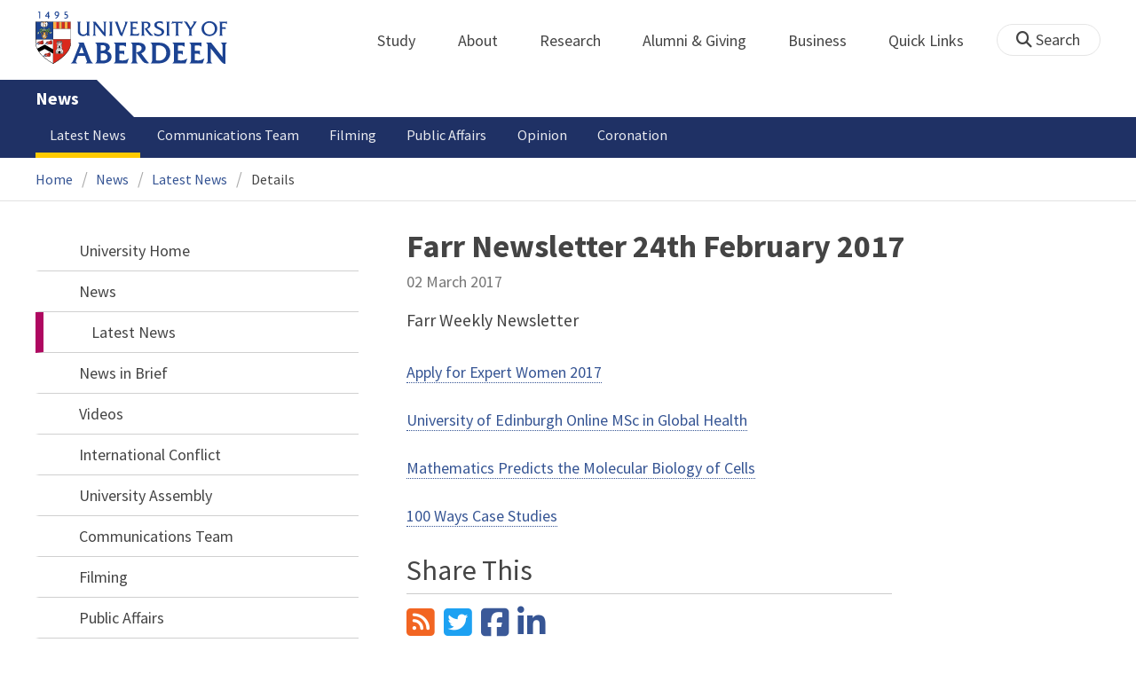

--- FILE ---
content_type: text/html; charset=UTF-8
request_url: https://www.abdn.ac.uk/news/10468/
body_size: 13389
content:
<!doctype html>
<html lang="en-GB" dir="ltr">
    <head>
        <meta charset="utf-8">
        <title>Farr Newsletter 24th February 2017 | News | The University of Aberdeen</title>
        
                <meta name="description" content="Farr Weekly Newsletter">
                
<meta name="application-name" content="News">

    <meta name="twitter:card" content="summary_large_image">
    <meta name="twitter:site" content="@aberdeenuni">
    <meta name="twitter:title" content="Farr Newsletter 24th February 2017">
    <meta name="twitter:description" content="Farr Weekly Newsletter">
    
    <meta property="og:type" content="article">
    <meta property="og:url" content="https://www.abdn.ac.uk/news/10468/">
    <meta property="og:title" content="Farr Newsletter 24th February 2017">
    <meta property="og:description" content="Farr Weekly Newsletter">
    <meta property="og:locale" content="en_GB">
            <link rel="preconnect" href="https://abdn-search.funnelback.squiz.cloud">
        <link rel="preconnect" href="https://cc.cdn.civiccomputing.com">
        <link rel="preconnect" href="https://code.jquery.com">
        <link rel="preconnect" href="https://fonts.googleapis.com">
        <link rel="preconnect" href="https://fonts.gstatic.com">
        
<meta name="viewport" content="width=device-width, initial-scale=1">
<link rel="apple-touch-icon" sizes="180x180" href="https://www.abdn.ac.uk/abdn-design-system/releases/2.4.0/dist/images/icons/apple-touch-icon.png">
<link rel="icon" type="image/png" sizes="32x32" href="https://www.abdn.ac.uk/abdn-design-system/releases/2.4.0/dist/images/icons/favicon-32x32.png">
<link rel="icon" type="image/png" sizes="16x16" href="https://www.abdn.ac.uk/abdn-design-system/releases/2.4.0/dist/images/icons/favicon-16x16.png">
<link rel="manifest" href="https://www.abdn.ac.uk/abdn-design-system/releases/2.4.0/dist/images/icons/manifest.json">
<link rel="mask-icon" href="https://www.abdn.ac.uk/abdn-design-system/releases/2.4.0/dist/images/icons/safari-pinned-tab.svg" color="#5bbad5">
<meta name="msapplication-config" content="https://www.abdn.ac.uk/abdn-design-system/releases/2.4.0/dist/images/icons/browserconfig.xml">
<meta name="theme-color" content="#ffffff">

<link rel="stylesheet" href="https://www.abdn.ac.uk/abdn-design-system/releases/2.4.0/dist/css/abdn-design-system-site.css">
<!-- https://abdn-search.funnelback.squiz.cloud/s/resources-global/css/funnelback.autocompletion-2.6.0.css -->
<style>
.twitter-typeahead {display: table-cell !important;}.tt-menu {background-clip: padding-box;background-color: #fff;border: 1px solid rgba(0, 0, 0, 0.15);border-radius: 4px;box-shadow: 0 6px 12px rgba(0, 0, 0, 0.176);font-size: 14px;padding-bottom: 5px;width: 100%;}.tt-menu .tt-suggestion {clear: both;color: #333;cursor: pointer;display: block;font-weight: normal;line-height: 1.42857;padding: 3px 10px;text-align: left;}.tt-menu .tt-suggestion:hover, .tt-menu .tt-cursor {background-color: #428bca;color: #fff;text-decoration: none;}.tt-menu .tt-category, .tt-menu .tt-group {background-color: #f5f5f5;border-bottom: 1px solid #ddd;border-top: 1px solid #ddd;}.tt-menu .tt-category {margin: 3px 0;padding: 7px 5px;}.tt-menu .tt-dataset:first-child .tt-category, .tt-horizontal .tt-dataset .tt-category {border-top: none;border-top-left-radius: 4px;border-top-right-radius: 4px;margin-top: 0;}.tt-menu .tt-group {padding: 3px 5px;text-align: center;}.tt-menu .tt-group:first-of-type {border-top: none;}.tt-horizontal {width: 100%;}.tt-horizontal .tt-dataset {float: left;width: 100%;}.tt-scrollable {overflow-y: auto;max-height: 460px;}.tt-hint {color: #ccc !important;}@media (max-width: 414px) {.tt-horizontal .tt-dataset {width: 100% !important;}}
</style>

    <style title="civic custom css">
#ccc h1::after{margin-bottom:0.5em}#ccc #ccc-content{background:#333;color:#ddd;font-family:'Source Sans Pro', sans-serif}#ccc #ccc-title{margin:0 0 0.5em;font-size:1.3em;line-height:0.9em}#ccc #ccc-content #ccc-statement .ccc-svg-element{display:none}#ccc #ccc-content #ccc-statement a{border-bottom:1px dotted;font-weight:700;color:#f4c900}#ccc #ccc-content #ccc-statement a:focus,#ccc #ccc-content #ccc-statement a:hover{border-bottom:1px solid;font-weight:700;color:#f4c900}#ccc #ccc-content .ccc-notify-button{background:#f4c900}#ccc #ccc-content .preference-title{font-size:21px;margin-top:24px}#ccc .checkbox-toggle--slider.checkbox-toggle--dark{background-color:#111;border-color:#111}#ccc .checkbox-toggle--dark .checkbox-toggle-toggle{background-color:#666}#ccc .checkbox-toggle-input:checked ~ .checkbox-toggle-toggle{background-color:#f4c900}#ccc #ccc-icon{fill:#333}#ccc .ccc-notify-button{border-radius:0;position:relative;display:inline-block;margin:0.6em 0.6em 0 0;padding:0.4em;border:0;background:#f4c900;font-weight:700;color:#003c5f;transition:padding 0.2s ease}#ccc .ccc-content--dark .ccc-notify-button,#ccc .ccc-content--dark .ccc-notify-button span{color:#003c5f}#ccc .ccc-content--dark .ccc-button-solid,#ccc .ccc-content--dark .ccc-button-solid span{background:none}#ccc #ccc-content .ccc-notify-button:focus,#ccc #ccc-content .ccc-notify-button:hover{padding-left:0.7em;transition:padding 0.2s ease;background:#ffe04f}#ccc #ccc-content .ccc-notify-button:focus,#ccc .checkbox-toggle:focus-within{outline:0.3em solid gold}#ccc a.ccc-notify-button{color:#444}#ccc .ccc-alert,#ccc .third-party-cookie-link{color:#fff;background:#111}#ccc[close-button] #ccc-dismiss-button{display:inline-block;margin:0.3em 0.6em 0.3em 0}#ccc-button-holder button:last-child{margin-right:0}
</style>
    <script src="https://code.jquery.com/jquery-3.6.0.min.js"></script>
<script src="https://www.abdn.ac.uk/abdn-design-system/releases/2.4.0/dist/js/abdn-design-system-site.js" defer></script>
<script>
    var global_base_url = '/global/';
</script>
    
                            <link rel="stylesheet" href="/apps/news/site/css/opentext_responsive/news.css" media="screen">
                            
                            <link rel="stylesheet" href="https://cdnjs.cloudflare.com/ajax/libs/magnific-popup.js/1.1.0/magnific-popup.min.css" media="screen">
                            
<link rel="alternate" type="application/rss+xml" href="/news/rss.xml" title="Communications - Latest News, RSS">

        <link rel="canonical" href="https://www.abdn.ac.uk/news/10468/">
            </head>
    <body class="no_js">
                <script>
            document.getElementsByTagName('body')[0].classList.remove('no_js');
        </script>
                <header id="top">
            <ul class="skip_links">
                <li><a href="#main">Skip to content</a></li>
                <li><a href="https://www.abdn.ac.uk/about/our-website/accessibility/">About Accessibility on our website</a></li>
            </ul>
            <div id="modal_fade"></div>
            <div class="global_header_wrapper">
                <div class="container">
                    <div class="row">
                        <div class="col">
                            <div class="global_header">
                                <div class="clearfix">
                                    <div class="uni_logo">
                                                                                    <a href="/">
                                                <img src="https://www.abdn.ac.uk/abdn-design-system/releases/2.4.0/dist/images/layout/UoA_Primary_Logo_REVERSE_2018.png" srcset="https://www.abdn.ac.uk/abdn-design-system/releases/2.4.0/dist/images/layout/UoA_Primary_Logo_RGB_2018.svg" alt="University of Aberdeen" width="300" height="82">
                                            </a>
                                                                                </div>
                                    <nav id="uni_menu" class="uni_menu no_js row" aria-label="University of Aberdeen Navigation">
                                        <div class="uni_menu_overview">
                                            <div class="uni_menu_action_bar">
                                                <a href="#" class="close_button">
                                                    Close <span class="offscreen">university navigation</span>
                                                    <i aria-hidden="true" class="far fa-times"></i>
                                                </a>
                                            </div>
                                            <div class="uni_menu_search_container">
                                                <form method="GET" role="search" action="/search/results/" aria-label="Search the University of Aberdeen website" class="collapsed active">
                                                    <fieldset>
                                                        <legend class="offscreen">Search Our Website</legend>
                                                        <label for="query" class="offscreen">Keywords</label>
                                                        <input type="search" id="query" name="query" placeholder="Search" value="" autocomplete="off" spellcheck="false">
                                                        <button type="submit" class="btn btn-secondary">
                                                            <i class="fa fa-search" aria-hidden="true"></i>
                                                            <b class="offscreen">Search</b>
                                                        </button>
                                                    </fieldset>
                                                </form>
                                            </div>
                                        </div>
                                        
<ul>

    <li id="uni_menu_study">
        <div class="uni_menu_action_bar">
            <a href="#uni_menu" class="back_button">
                <i aria-hidden="true" class="far fa-chevron-left"></i>
                Back <span class="offscreen">to university navigation overview</span>
            </a>
            <a href="#" class="close_button">
                Close <span class="offscreen">university navigation</span>
                <i aria-hidden="true" class="far fa-times"></i>
            </a>
        </div>
        <a href="/study/" class="uni_menu_section_link">
            Study
            <span class="offscreen">home</span>
        </a>
        <a href="#uni_menu_study" class="forward_button">
            <i aria-hidden="true" class="far fa-chevron-right"></i>
            <span class="offscreen">Expand Study section top links</span>
        </a>
    
        <ul class="uni_menu_wide uni_menu_4col col">
        
            <li class="uni_menu_link_group">
            
                <b>
                
                    <a href="/study/undergraduate/">
                    Undergraduate
                    </a>
                    
                </b>
                <ul>
<li><a href="/study/undergraduate/degree-programmes/">Undergraduate Degrees</a></li>
<li><a href="/study/undergraduate/subject-areas/">Subject Areas</a></li>
<li><a href="/study/undergraduate/go-abroad/">Go Abroad</a></li>
<li><a href="/study/undergraduate/finance/">Finance and Funding</a></li>
<li><a href="/study/undergraduate/apply/">How to Apply</a></li>
</ul>
            </li>
            
            <li class="uni_menu_link_group">
            
                <b>
                
                    <a href="/study/postgraduate-taught/">
                    Postgraduate Taught
                    </a>
                    
                </b>
                <ul>
<li><a href="/study/postgraduate-taught/degree-programmes/">Postgraduate Degrees</a></li>
<li><a href="/study/online/">Online Degrees</a></li>
<li><a href="/study/postgraduate-taught/part-time/">Part-time Study</a></li>
<li><a href="/study/postgraduate-taught/finance/">Finance and Funding</a></li>
<li><a href="/study/postgraduate-taught/how-to-apply/">How to Apply</a></li>
</ul>
            </li>
            
            <li class="uni_menu_link_group">
            
                <b>
                
                    <a href="/study/postgraduate-research/">
                    Postgraduate Research
                    </a>
                    
                </b>
                <ul>
<li><a href="/study/postgraduate-research/research-areas/">Research Areas</a></li>
<li><a href="/study/postgraduate-research/phds/">PhD Opportunities</a></li>
<li><a href="/study/postgraduate-research/finance/">Finance and Funding</a></li>
<li><a href="/study/postgraduate-research/apply/">How to Apply</a></li>
</ul>
            </li>
            
            <li class="uni_menu_link_group">
            
                <b>
                
                    <a href="/study/online/">
                    Online Learning
                    </a>
                    
                </b>
                <ul>
<li><a href="/study/online/degrees/">Online Degrees</a></li>
<li><a href="https://on.abdn.ac.uk/courses/">Short Courses</a></li>
<li><a href="https://on.abdn.ac.uk/categories/">Study Subjects</a></li>
<li><a href="https://on.abdn.ac.uk/how-online-learning-works/">How Online Learning Works</a></li>
<li><a href="https://on.abdn.ac.uk/discover/fees-funding-and-discounts/">Fees and Funding</a><a class="uni_menu_study" style="display: none;" href="#"> Close </a></li>
</ul>
            </li>
            
        </ul>
        
    </li>
    
    <li id="uni_menu_about">
        <div class="uni_menu_action_bar">
            <a href="#uni_menu" class="back_button">
                <i aria-hidden="true" class="far fa-chevron-left"></i>
                Back <span class="offscreen">to university navigation overview</span>
            </a>
            <a href="#" class="close_button">
                Close <span class="offscreen">university navigation</span>
                <i aria-hidden="true" class="far fa-times"></i>
            </a>
        </div>
        <a href="/about/" class="uni_menu_section_link">
            About
            <span class="offscreen">home</span>
        </a>
        <a href="#uni_menu_about" class="forward_button">
            <i aria-hidden="true" class="far fa-chevron-right"></i>
            <span class="offscreen">Expand About section top links</span>
        </a>
    
        <ul class="uni_menu_wide uni_menu_4col col">
        
            <li class="">
            <ul>
<li><a href="/about/campus/">Campus</a></li>
<li><a href="/about/campus/maps/">Maps and Directions</a></li>
<li><a href="/people/">Staff Directory</a></li>
<li><a href="/about/contact/">Contact Information</a></li>
</ul>
            </li>
            
            <li class="">
            <ul>
<li><a href="/news/">News</a></li>
<li><a href="/events/">Events</a></li>
<li><a href="/about/history/">History</a></li>
<li><a href="/about/facts-figures/">Facts &amp; Figures</a></li>
</ul>
            </li>
            
            <li class="">
            <ul>
<li><a href="/about/schools-institutes/">Schools and Institutes</a></li>
<li><a href="/about/strategy-and-governance/">Strategy and Governance</a></li>
<li><a href="/about/management/">Management</a></li>
<li><a href="/about/partnerships/">Partnerships</a></li>
</ul>
            </li>
            
            <li class="uni_menu_utils">
            <p><picture class="imgproxy"><source media="(min-width: 1200px)" srcset="https://www.abdn.ac.uk/img/1200x/media/site/about/content-images/bum_5835_3591134459_o.jpg"><source media="(min-width: 720px)" srcset="https://www.abdn.ac.uk/img/1200x/media/site/about/content-images/bum_5835_3591134459_o.jpg"><source media="(min-width: 481px)" srcset="https://www.abdn.ac.uk/img/780x/media/site/about/content-images/bum_5835_3591134459_o.jpg"><source media="(min-width: 251px)" srcset="https://www.abdn.ac.uk/img/481x/media/site/about/content-images/bum_5835_3591134459_o.jpg"><source srcset="https://www.abdn.ac.uk/img/200x/media/site/about/content-images/bum_5835_3591134459_o.jpg"><img src="https://www.abdn.ac.uk/img/1200x/media/site/about/content-images/bum_5835_3591134459_o.jpg" width="800" height="521" alt="Kings college viewed through a window" loading="lazy"></picture></p>
            </li>
            
        </ul>
        
    </li>
    
    <li id="uni_menu_research">
        <div class="uni_menu_action_bar">
            <a href="#uni_menu" class="back_button">
                <i aria-hidden="true" class="far fa-chevron-left"></i>
                Back <span class="offscreen">to university navigation overview</span>
            </a>
            <a href="#" class="close_button">
                Close <span class="offscreen">university navigation</span>
                <i aria-hidden="true" class="far fa-times"></i>
            </a>
        </div>
        <a href="/research/" class="uni_menu_section_link">
            Research
            <span class="offscreen">home</span>
        </a>
        <a href="#uni_menu_research" class="forward_button">
            <i aria-hidden="true" class="far fa-chevron-right"></i>
            <span class="offscreen">Expand Research section top links</span>
        </a>
    
        <ul class="uni_menu_wide uni_menu_4col col">
        
            <li class="">
            <ul>
<li><a href="/research/interdisciplinary/">Interdisciplinary Institute</a></li>
<li><a href="/research/impact/">Impact</a></li>
<li><a href="/research/institutes-centres/">Find a Centre or Institute</a></li>
<li><a href="/research/facilities/">Facilities</a></li>
</ul>
            </li>
            
            <li class="uni_menu_link_group">
            <ul>
<li><a href="/study/postgraduate-research/">Postgraduate Research Study</a></li>
<li><a href="/research/jobs/">Research Jobs</a></li>
<li><a href="/research/support/">Research Support</a></li>
</ul>
            </li>
            
            <li class="uni_menu_2col col_img_right uni_menu_utils">
            <p><picture class="imgproxy"><source media="(min-width: 1200px)" srcset="https://www.abdn.ac.uk/img/1200x/media/university-of-aberdeen/content-assets/images/nav-research3-wide.jpg"><source media="(min-width: 720px)" srcset="https://www.abdn.ac.uk/img/1200x/media/university-of-aberdeen/content-assets/images/nav-research3-wide.jpg"><source media="(min-width: 481px)" srcset="https://www.abdn.ac.uk/img/780x/media/university-of-aberdeen/content-assets/images/nav-research3-wide.jpg"><source media="(min-width: 251px)" srcset="https://www.abdn.ac.uk/img/481x/media/university-of-aberdeen/content-assets/images/nav-research3-wide.jpg"><source srcset="https://www.abdn.ac.uk/img/200x/media/university-of-aberdeen/content-assets/images/nav-research3-wide.jpg"><img src="https://www.abdn.ac.uk/img/1200x/media/university-of-aberdeen/content-assets/images/nav-research3-wide.jpg" width="497" height="180" alt="A scientist using a microscope" loading="lazy"></picture></p>
<p><a class="uni_menu_research" style="display: none;" href="#"> Close </a></p>
            </li>
            
        </ul>
        
    </li>
    
    <li id="uni_menu_alumni_giving">
        <div class="uni_menu_action_bar">
            <a href="#uni_menu" class="back_button">
                <i aria-hidden="true" class="far fa-chevron-left"></i>
                Back <span class="offscreen">to university navigation overview</span>
            </a>
            <a href="#" class="close_button">
                Close <span class="offscreen">university navigation</span>
                <i aria-hidden="true" class="far fa-times"></i>
            </a>
        </div>
        <a href="/alumni/" class="uni_menu_section_link">
            Alumni &amp; Giving
            <span class="offscreen">home</span>
        </a>
        <a href="#uni_menu_alumni_giving" class="forward_button">
            <i aria-hidden="true" class="far fa-chevron-right"></i>
            <span class="offscreen">Expand Alumni &amp; Giving section top links</span>
        </a>
    
        <ul class="uni_menu_wide uni_menu_4col col">
        
            <li class="uni_menu_utils uni_menu_2col">
            <p><picture class="imgproxy"><source media="(min-width: 1200px)" srcset="https://www.abdn.ac.uk/img/1200x/media/university-of-aberdeen/content-assets/images/nav-alumni-wide2.jpg"><source media="(min-width: 720px)" srcset="https://www.abdn.ac.uk/img/1200x/media/university-of-aberdeen/content-assets/images/nav-alumni-wide2.jpg"><source media="(min-width: 481px)" srcset="https://www.abdn.ac.uk/img/780x/media/university-of-aberdeen/content-assets/images/nav-alumni-wide2.jpg"><source media="(min-width: 251px)" srcset="https://www.abdn.ac.uk/img/481x/media/university-of-aberdeen/content-assets/images/nav-alumni-wide2.jpg"><source srcset="https://www.abdn.ac.uk/img/200x/media/university-of-aberdeen/content-assets/images/nav-alumni-wide2.jpg"><img src="https://www.abdn.ac.uk/img/1200x/media/university-of-aberdeen/content-assets/images/nav-alumni-wide2.jpg" width="500" height="180" alt="University of Aberdeen crest on a wall" loading="lazy"></picture></p>
            </li>
            
            <li class="uni_menu_link_group">
            
                <b>
                
                    <a href="/alumni/">
                    Alumni
                    </a>
                    
                </b>
                <ul>
<li><a href="/alumni/connected/">Stay in Touch</a></li>
<li><a href="/alumni/involved/">Get Involved</a></li>
<li><a href="/alumni/benefits-services/">Benefits and Services</a></li>
<li><a href="/alumni/benefits-services/alumni-hub/">Alumni Hub</a></li>
<li><a href="/alumni/events-reunions/">Events and Reunions</a></li>
<li><a href="/alumni/our-alumni/">Our Alumni</a></li>
</ul>
            </li>
            
            <li class="uni_menu_link_group">
            
                <b>
                
                    <a href="/giving/">
                    Giving
                    </a>
                    
                </b>
                <ul>
<li><a href="/alumni/">Alumni</a></li>
<li><a href="/giving/blog/">Blog</a><a class="uni_menu_alumnigiving" style="display: none;" href="#"> Close </a></li>
</ul>
            </li>
            
        </ul>
        
    </li>
    
    <li id="uni_menu_business">
        <div class="uni_menu_action_bar">
            <a href="#uni_menu" class="back_button">
                <i aria-hidden="true" class="far fa-chevron-left"></i>
                Back <span class="offscreen">to university navigation overview</span>
            </a>
            <a href="#" class="close_button">
                Close <span class="offscreen">university navigation</span>
                <i aria-hidden="true" class="far fa-times"></i>
            </a>
        </div>
        <a href="/business-info/" class="uni_menu_section_link">
            Business
            <span class="offscreen">home</span>
        </a>
        <a href="#uni_menu_business" class="forward_button">
            <i aria-hidden="true" class="far fa-chevron-right"></i>
            <span class="offscreen">Expand Business section top links</span>
        </a>
    
        <ul class="uni_menu_wide uni_menu_4col col">
        
            <li class="uni_menu_2col">
            <p><picture class="imgproxy"><source media="(min-width: 1200px)" srcset="https://www.abdn.ac.uk/img/1200x/media/university-of-aberdeen/content-assets/images/nav-alumni-wide1.jpg"><source media="(min-width: 720px)" srcset="https://www.abdn.ac.uk/img/1200x/media/university-of-aberdeen/content-assets/images/nav-alumni-wide1.jpg"><source media="(min-width: 481px)" srcset="https://www.abdn.ac.uk/img/780x/media/university-of-aberdeen/content-assets/images/nav-alumni-wide1.jpg"><source media="(min-width: 251px)" srcset="https://www.abdn.ac.uk/img/481x/media/university-of-aberdeen/content-assets/images/nav-alumni-wide1.jpg"><source srcset="https://www.abdn.ac.uk/img/200x/media/university-of-aberdeen/content-assets/images/nav-alumni-wide1.jpg"><img src="https://www.abdn.ac.uk/img/1200x/media/university-of-aberdeen/content-assets/images/nav-alumni-wide1.jpg" width="500" height="180" alt="Two workmen in hard hats" loading="lazy"></picture><a class="uni_menu_business" style="display: none;" href="#"> Close </a></p>
            </li>
            
            <li class="">
            <ul>
<li><a href="/business-info/training/">Development, Training and Events</a></li>
<li><a href="/business-info/facilities/">Facilities and Equipment</a></li>
</ul>
            </li>
            
            <li class="">
            <ul>
<li><a href="/business-info/industry-engagement/">Collaboration and Consulting</a></li>
<li><a href="/business-info/expertise/">Expertise</a></li>
<li><a href="/business-info/contacts/">Business Contacts</a><a class="uni_menu_business" style="display: none;" href="#"> Close </a></li>
</ul>
            </li>
            
        </ul>
        
    </li>
    
    <li id="uni_menu_quick_links">
        <div class="uni_menu_action_bar">
            <a href="#uni_menu" class="back_button">
                <i aria-hidden="true" class="far fa-chevron-left"></i>
                Back <span class="offscreen">to university navigation overview</span>
            </a>
            <a href="#" class="close_button">
                Close <span class="offscreen">university navigation</span>
                <i aria-hidden="true" class="far fa-times"></i>
            </a>
        </div>
        <a href="/about/quick-links/" class="uni_menu_section_link">
            Quick Links
            <span class="offscreen">home</span>
        </a>
        <a href="#uni_menu_quick_links" class="forward_button">
            <i aria-hidden="true" class="far fa-chevron-right"></i>
            <span class="offscreen">Expand Quick Links section top links</span>
        </a>
    
        <ul class="uni_menu_wide uni_menu_4col col">
        
            <li class="uni_menu_link_group">
            
                <b>
                
                    <a href="/students/">
                    Student Resources
                    </a>
                    
                </b>
                <ul>
<li><a href="/students/academic-life/mytimetable/">MyTimetable</a></li>
<li><a href="/students/academic-life/mycurriculum/">MyCurriculum</a></li>
<li><a href="https://abdn.blackboard.com/">MyAberdeen</a></li>
<li><a href="https://www.abdn.ac.uk/studenthub/login">Student Hub</a></li>
<li><a href="https://www.outlook.com/abdn.ac.uk">Student Email</a></li>
<li><a href="/students/student-channel/">Student Channel</a></li>
<li class="uni_menu_text_box uni-menu-text-box"><strong><a href="/students/support/services/infohub/">Infohub Opening Hours</a></strong>
<dl class="clearfix"></dl>
Email: <a class="uni_menu_quicklinks" href="mailto:infohub@abdn.ac.uk">infohub@abdn.ac.uk</a></li>
</ul>
            </li>
            
            <li class="uni_menu_link_group">
            
                <b>
                
                    <a href="/staffnet/">
                    StaffNet
                    </a>
                    
                </b>
                <ul>
<li><a href="/staffnet/working-here/">Working Here</a></li>
<li><a href="/staffnet/working-here/management-information-systems/" class="">Management Information Systems</a></li>
<li><a href="/staffnet/education/">Teaching &amp; Learning</a></li>
<li><a href="/staffnet/governance/">Policy &amp; Governance</a></li>
<li><a href="https://www.outlook.com/abdn.ac.uk">Staff Email</a></li>
</ul>
            </li>
            
            <li class="uni_menu_link_group">
            
                <b>
                Our Website
                </b>
                <ul>
<li><a href="/study/">Study</a></li>
<li><a href="/about/">About</a></li>
<li><a href="/research/">Research</a></li>
<li><a href="/alumni/">Alumni &amp; Giving</a></li>
<li><a href="/business-info/">Business</a></li>
<li><a href="/mumbai/">Mumbai</a></li>
<li><a href="/qatar/">Qatar</a></li>
</ul>
            </li>
            
            <li class="uni_menu_link_group">
            
                <b>
                Popular
                </b>
                <ul>
<li><a href="/students/">For Students</a></li>
<li><a href="/staffnet/">For Staff</a></li>
<li><a href="https://www.store.abdn.ac.uk/">Online Store</a></li>
<li><a href="https://www.abdn.ac.uk/epayments/">ePayments</a></li>
<li><a href="/jobs/">Jobs</a></li>
<li><a href="/library/">Library</a></li>
<li><a href="/people/">Staff Directory</a></li>
<li><a href="/it/">IT Services</a></li>
<li><a href="/about/our-website/a-to-z/">A to Z</a><a class="uni_menu_quicklinks" style="display: none;" href="#"> Close </a></li>
</ul>
            </li>
            
        </ul>
        
    </li>
    
</ul>
<div class="uni_menu_top_links">
<ul>
<li><a href="/alumni/">Alumni &amp; Giving</a></li>
<li><a href="/business-info/">Business</a></li>
</ul>
</div>
                                    </nav>
                                    <div class="toggle_controls">
                                        <a href="#" id="uni_search_toggle" class="uni_search_toggle no_js" aria-controls="global_search" aria-expanded="true">
                                            <i class="fa fa-search" aria-hidden="true"></i>
                                            <span>Search</span>
                                        </a>
                                        <a href="#uni_menu" class="uni_menu_show_mobile_only btn btn-accent" aria-controls="uni_menu" aria-expanded="false">
                                            <i class="fak fa-sharp-solid-bars-magnifying-glass" aria-hidden="true"></i>
                                            <span>Menu and search</span>
                                        </a>
                                    </div>
                                    <form id="global_search" method="get" role="search" action="/search/results/" aria-label="Search the University of Aberdeen website">
                                        <fieldset>
                                            <legend>Search Our Website</legend>
                                            <label for="within" class="offscreen">Search In</label>
                                            <select id="within" name="within">
                                                <option value="abdn">University Website</option>
                                                <option value="dir">Staff Directory</option>
                                                <option value="lib">Library Collections</option>
                                            </select>
                                            <label for="query">Keywords</label>
                                            <input type="search" id="query" name="query" placeholder="Search" value="">
                                            <button type="submit">
                                                <i class="fa fa-search" aria-hidden="true"></i>
                                                <b>Search</b>
                                            </button>
                                        </fieldset>
                                        <p>Or Browse:</p>
                                        <ul>
                                            <li><a href="https://www.abdn.ac.uk/about/contact/">Contacts</a></li>
                                            <li><a href="https://www.abdn.ac.uk/about/our-website/a-to-z/">A to Z</a></li>
                                            <li><a href="https://www.abdn.ac.uk/people/">Staff Directory</a></li>
                                        </ul>
                                    </form>
                                                                        <script>
                                        document.getElementById('global_search').className += ' collapsed';
                                    </script>
                                                                  </div>
                            </div>
                        </div>
                    </div>
                </div>
            </div>
            <div id="section_heading">
                <div class="container">
                    <div class="row">
                        <div class="col">
                            <a href="/news/" class="section_head_text">
                                News                            </a>
                                                    </div>
                    </div>
                </div>
            </div>
            <nav id="section_top_level" class="section_top_level_wrapper" aria-label="Latest News navigation">
                <div class="container">
                    
                        <ul class="top_level">
                        <li><span class="currentbranch0"><a href="/news/latest-news/">Latest News</a></span></li><li><a href="/news/communications-team/">Communications Team</a></li><li><a href="/news/filming/">Filming</a></li><li><a href="/news/public-affairs/">Public Affairs</a></li><li><a href="/news/opinion/">Opinion</a></li><li><a href="/news/coronation/">Coronation</a></li>
                        </ul>
                                        </div>
            </nav>
                        <script>
                try {
                    document.addEventListener('DOMContentLoaded', function () {
                        priorityPlusList = new PriorityPlusList({
                            selector: '#section_top_level ul',
                            moreButtonContent: '<a href="#">More</a>'
                        });
                    })
                }
                catch (e) {
                    if (typeof console !== 'undefined' && typeof console.log !== 'undefined') {
                        console.log('PriorityPlusList does not offer support for your current browser');
                    }
                }
            </script>
                        <h1 class="offscreen">Farr Newsletter 24th February 2017</h1>
                            <div class="container section-nav-toggle-wrapper">
                    <a href="#section-nav" class="section-nav-toggle btn">In this section</a>
                </div>
                            <div class="breadcrumb_wrapper">
                <div class="container">
                    <nav class="breadcrumb" role="navigation" aria-label="Breadcrumb">
                        
                        <ol>
                        
                            <li><a href="/">Home</a></li>
                            
                            <li><a href="/news/">News</a></li>
                            
                            <li><a href="/news/latest-news/">Latest News</a></li>
                            
                            <li tabindex="0" aria-current="page">Details</li>
                            
                        </ol>
                                            </nav>
                </div>
            </div>
                    </header>
        <main id="main" class="subpage" tabindex="-1">
                        <div class="container">
                <div class="column_container">
                    <div class="content_column">
                        <div class="section heading_only">
                            <div class="container">
                                                            </div>
                        </div>


                        <div class="container">
                        
    <article class="syndicated_details" itemscope itemtype="https://schema.org/NewsArticle">
        <div class="heading" itemprop="headline">Farr Newsletter 24th February 2017</div>
        <time datetime="2017-03-02" itemprop="datePublished">02 March 2017</time>
        <div class="offscreen" aria-hidden="true">
            <img src="https://www.abdn.ac.uk/global/images/layout/UoA_Primary_Logo_RGB_2018.png" alt="The University of Aberdeen" itemprop="image">
            <div itemprop="dateModified">2017-03-02</div>
            <div itemprop="author" itemscope itemtype="https://schema.org/Organization">
                <div itemprop="name">University of Aberdeen</div>
            </div>
            <div itemprop="publisher" itemscope itemtype="https://schema.org/Organization">
                <div itemprop="name">University of Aberdeen</div>
                <div itemprop="logo" itemscope itemtype="https://schema.org/ImageObject">
                    <img src="https://www.abdn.ac.uk/global/images/layout/UoA_Primary_Logo_RGB_2018.png" alt="The University of Aberdeen" itemprop="url">
                </div>
            </div>
            <link itemprop="mainEntityOfPage" href="https://www.abdn.ac.uk/news/10468/">
        </div>
        <div class="news_content" itemprop="articleBody">
    
    <p class="news_lead" itemprop="description">Farr Weekly Newsletter</p>
    <p><a title="Apply For Expert Women 2017" href="http://www.bbc.co.uk/academy/article/art20170127102127476">Apply for Expert Women 2017</a></p>
<p><a title="MSc Global Health" href="http://www.ed.ac.uk/molecular-genetic-population/global-ehealth">University of Edinburgh Online MSc in Global Health</a></p>
<p><a title="Mathematics Predicts the Molecular Biology of Cells" href="https://www.mrc.ac.uk/news/browse/mathematics-predicts-the-molecular-biology-of-cells/">Mathematics Predicts the Molecular Biology of Cells</a></p>
<p><a title="100 ways Case Studies" href="http://www.farrinstitute.org/public-engagement-involvement/100-ways-of-using-data-to-make-lives-better/case-study/predicting-which-patients-in-scotland-might-need-critical-care">100 Ways Case Studies</a></p>

    <aside class="sharing" aria-label="Social media links">
        <h2>Share This</h2>
        <ul>
            <li>
                <a href="/news/rss.xml" class="fa fa-rss-square fa-2x" title="View the RSS feed">
                    <i class="offscreen">RSS</i>
                </a>
            </li>
            <li>
                <a href="https://twitter.com/intent/tweet?via=aberdeenuni&amp;url=https://www.abdn.ac.uk/news/10468/&amp;text=Farr+Newsletter+24th+February+2017" class="fa fa-twitter-square fa-2x" title="Share on Twitter" target="_blank">
                    <i class="offscreen">Share on Twitter</i>
                </a>
            </li>
            <li>
                <a href="https://www.facebook.com/dialog/share?app_id=324694194386176&amp;display=popup&amp;href=https://www.abdn.ac.uk/news/10468/&amp;redirect_uri=http%3A%2F%2Fwww.abdn.ac.uk%2F" class="fa fa-facebook-square fa-2x" target="_blank" title="Share on Facebook">
                    <i class="offscreen">Share on Facebook</i>
                </a>
            </li>
            <li>
                <a href="https://www.linkedin.com/feed/?shareActive=true&text=https://www.abdn.ac.uk/news/10468/" class="fa fa-linkedin fa-2x" target="_blank" title="Share on LinkedIn">
                    <i class="offscreen">Share on LinkedIn</i>
                </a>
            </li>
        </ul>
    </aside>
    
        <aside class="for_editors" aria-label="Notes for Editors">
            <h2>Notes for Editors</h2>
            
            <dl>
                <dt>Issued by</dt>
                <dd>The Communications Team<br />
                Directorate of External Relations, University of Aberdeen, King's College, Aberdeen</dd>
        
            <dt>Contact</dt>
            <dd>Derek Turner</dd>
            
                <dt>Issued on</dt>
                <dd>02 March 2017</dd>
            </dl>
        </aside>
        
        </div>
    </article>
    
                        </div>
                                            </div>
                    <div class="subsection_column">
                                                    <div class="section-nav-wrapper section">
                                <div id="section-nav" class="section-nav">
                                    <nav class="no-js" aria-label="In this section">
                                        
    <ul class="active">
        <li class="active">
        <a href="/" class="has-subpages">University Home</a>
        <ul class="active" aria-label="Submenu for University Home">
            <li class="active">
        <a href="/news/" class="has-subpages">News</a>
        <ul class="active" aria-label="Submenu for News">
            <li class="active">
        <a href="/news/latest-news/" class="active current">Latest News</a>
        <ul class="active" aria-label="Submenu for Latest News">
            <li>
        <a href="/news/latest-news/in-brief/">News in Brief</a>
        </li>
        <li>
        <a href="/news/latest-news/videos/">Videos</a>
        </li>
        <li>
        <a href="/news/latest-news/conflict/" class="has-subpages">International Conflict</a>
        <ul aria-label="Submenu for International Conflict">
            <li>
        <a href="/news/latest-news/conflict/university-assembly/">University Assembly</a>
        </li>
        </ul>
            </li>
        </ul>
            </li>
        <li>
        <a href="/news/communications-team/">Communications Team</a>
        </li>
        <li>
        <a href="/news/filming/">Filming</a>
        </li>
        <li>
        <a href="/news/public-affairs/">Public Affairs</a>
        </li>
        <li>
        <a href="/news/opinion/">Opinion</a>
        </li>
        <li>
        <a href="/news/coronation/">Coronation</a>
        </li>
        </ul>
            </li>
        </ul>
            </li>
        
    </ul>
                                        </nav>
                                                                    </div>
                            </div>
                            <div id="archive_controls" class="archive_controls clearfix">
    <div class="search_widget">
        <h2>Search News</h2>
        <form id="news_search" method="get" action="/news/search/" role="search" aria-label="Search News">
            <fieldset>
                <legend class="offscreen">Search News</legend>
                <label for="kw" class="offscreen">Keywords</label>
                <input type="search" id="kw" name="kw" value="" placeholder="Keywords...">
                <button type="submit">
                    <b class="offscreen">Search</b>
                    <i class="fa fa-search" aria-hidden="true"></i>
                </button>
            </fieldset>
        </form>
    </div>
    
    <div class="calendar_widget">
        <h2>Browse by Month</h2>
    
        <form method="get" action="/news/" role="search" aria-label="Browse the News calendar">
            <label for="calendar_year">Select year</label>
            <select id="calendar_year" name="calendar_year">
        
            <option value="2026" selected="selected">2026</option>
            
            <option value="2025">2025</option>
            
            <option value="2024">2024</option>
            
            <option value="2023">2023</option>
            
            <option value="2022">2022</option>
            
            <option value="2021">2021</option>
            
            <option value="2020">2020</option>
            
            <option value="2019">2019</option>
            
            <option value="2018">2018</option>
            
            <option value="2017">2017</option>
            
            <option value="2016">2016</option>
            
            <option value="2015">2015</option>
            
            <option value="2014">2014</option>
            
            <option value="2013">2013</option>
            
            <option value="2012">2012</option>
            
            <option value="2011">2011</option>
            
            <option value="2010">2010</option>
            
            <option value="2009">2009</option>
            
            <option value="2008">2008</option>
            
            <option value="2007">2007</option>
            
            <option value="2006">2006</option>
            
            <option value="2005">2005</option>
            
            <option value="2004">2004</option>
            
            <option value="2003">2003</option>
            
            <option value="2002">2002</option>
            
            <option value="2001">2001</option>
            
            <option value="2000">2000</option>
            
            <option value="1999">1999</option>
            
            <option value="1998">1998</option>
            
            </select>
            <button type="submit">Browse</button>
        </form>
        <script>
            var selected_archive_year = "2026";
        </script>
        
        <div class="archive_year active" id="archive_2026">
            <h3>2026</h3>
            <ol id="calendar_2026">
        
                <li>
                    <a href="/news/archive/january/2026/" title="View items for January 2026">
                        Jan
                    </a>
                </li>
                
                <li class="no_items" tabindex="0">
                    Feb
                    <span class="offscreen"> There are no items to show for February 2026</span>
                </li>
                
                <li class="no_items" tabindex="0">
                    Mar
                    <span class="offscreen"> There are no items to show for March 2026</span>
                </li>
                
                <li class="no_items" tabindex="0">
                    Apr
                    <span class="offscreen"> There are no items to show for April 2026</span>
                </li>
                
                <li class="no_items" tabindex="0">
                    May
                    <span class="offscreen"> There are no items to show for May 2026</span>
                </li>
                
                <li class="no_items" tabindex="0">
                    Jun
                    <span class="offscreen"> There are no items to show for June 2026</span>
                </li>
                
                <li class="no_items" tabindex="0">
                    Jul
                    <span class="offscreen"> There are no items to show for July 2026</span>
                </li>
                
                <li class="no_items" tabindex="0">
                    Aug
                    <span class="offscreen"> There are no items to show for August 2026</span>
                </li>
                
                <li class="no_items" tabindex="0">
                    Sep
                    <span class="offscreen"> There are no items to show for September 2026</span>
                </li>
                
                <li class="no_items" tabindex="0">
                    Oct
                    <span class="offscreen"> There are no items to show for October 2026</span>
                </li>
                
                <li class="no_items" tabindex="0">
                    Nov
                    <span class="offscreen"> There are no items to show for November 2026</span>
                </li>
                
                <li class="no_items" tabindex="0">
                    Dec
                    <span class="offscreen"> There are no items to show for December 2026</span>
                </li>
                
            </ol>
        </div>
        
        <div class="archive_year offscreen" id="archive_2025">
            <h3>2025</h3>
            <ol id="calendar_2025">
        
                <li>
                    <a href="/news/archive/january/2025/" title="View items for January 2025">
                        Jan
                    </a>
                </li>
                
                <li>
                    <a href="/news/archive/february/2025/" title="View items for February 2025">
                        Feb
                    </a>
                </li>
                
                <li>
                    <a href="/news/archive/march/2025/" title="View items for March 2025">
                        Mar
                    </a>
                </li>
                
                <li>
                    <a href="/news/archive/april/2025/" title="View items for April 2025">
                        Apr
                    </a>
                </li>
                
                <li>
                    <a href="/news/archive/may/2025/" title="View items for May 2025">
                        May
                    </a>
                </li>
                
                <li>
                    <a href="/news/archive/june/2025/" title="View items for June 2025">
                        Jun
                    </a>
                </li>
                
                <li>
                    <a href="/news/archive/july/2025/" title="View items for July 2025">
                        Jul
                    </a>
                </li>
                
                <li>
                    <a href="/news/archive/august/2025/" title="View items for August 2025">
                        Aug
                    </a>
                </li>
                
                <li>
                    <a href="/news/archive/september/2025/" title="View items for September 2025">
                        Sep
                    </a>
                </li>
                
                <li>
                    <a href="/news/archive/october/2025/" title="View items for October 2025">
                        Oct
                    </a>
                </li>
                
                <li>
                    <a href="/news/archive/november/2025/" title="View items for November 2025">
                        Nov
                    </a>
                </li>
                
                <li>
                    <a href="/news/archive/december/2025/" title="View items for December 2025">
                        Dec
                    </a>
                </li>
                
            </ol>
        </div>
        
        <div class="archive_year offscreen" id="archive_2024">
            <h3>2024</h3>
            <ol id="calendar_2024">
        
                <li>
                    <a href="/news/archive/january/2024/" title="View items for January 2024">
                        Jan
                    </a>
                </li>
                
                <li>
                    <a href="/news/archive/february/2024/" title="View items for February 2024">
                        Feb
                    </a>
                </li>
                
                <li>
                    <a href="/news/archive/march/2024/" title="View items for March 2024">
                        Mar
                    </a>
                </li>
                
                <li>
                    <a href="/news/archive/april/2024/" title="View items for April 2024">
                        Apr
                    </a>
                </li>
                
                <li>
                    <a href="/news/archive/may/2024/" title="View items for May 2024">
                        May
                    </a>
                </li>
                
                <li>
                    <a href="/news/archive/june/2024/" title="View items for June 2024">
                        Jun
                    </a>
                </li>
                
                <li>
                    <a href="/news/archive/july/2024/" title="View items for July 2024">
                        Jul
                    </a>
                </li>
                
                <li>
                    <a href="/news/archive/august/2024/" title="View items for August 2024">
                        Aug
                    </a>
                </li>
                
                <li>
                    <a href="/news/archive/september/2024/" title="View items for September 2024">
                        Sep
                    </a>
                </li>
                
                <li>
                    <a href="/news/archive/october/2024/" title="View items for October 2024">
                        Oct
                    </a>
                </li>
                
                <li>
                    <a href="/news/archive/november/2024/" title="View items for November 2024">
                        Nov
                    </a>
                </li>
                
                <li>
                    <a href="/news/archive/december/2024/" title="View items for December 2024">
                        Dec
                    </a>
                </li>
                
            </ol>
        </div>
        
        <div class="archive_year offscreen" id="archive_2023">
            <h3>2023</h3>
            <ol id="calendar_2023">
        
                <li>
                    <a href="/news/archive/january/2023/" title="View items for January 2023">
                        Jan
                    </a>
                </li>
                
                <li>
                    <a href="/news/archive/february/2023/" title="View items for February 2023">
                        Feb
                    </a>
                </li>
                
                <li>
                    <a href="/news/archive/march/2023/" title="View items for March 2023">
                        Mar
                    </a>
                </li>
                
                <li>
                    <a href="/news/archive/april/2023/" title="View items for April 2023">
                        Apr
                    </a>
                </li>
                
                <li>
                    <a href="/news/archive/may/2023/" title="View items for May 2023">
                        May
                    </a>
                </li>
                
                <li>
                    <a href="/news/archive/june/2023/" title="View items for June 2023">
                        Jun
                    </a>
                </li>
                
                <li>
                    <a href="/news/archive/july/2023/" title="View items for July 2023">
                        Jul
                    </a>
                </li>
                
                <li>
                    <a href="/news/archive/august/2023/" title="View items for August 2023">
                        Aug
                    </a>
                </li>
                
                <li>
                    <a href="/news/archive/september/2023/" title="View items for September 2023">
                        Sep
                    </a>
                </li>
                
                <li>
                    <a href="/news/archive/october/2023/" title="View items for October 2023">
                        Oct
                    </a>
                </li>
                
                <li>
                    <a href="/news/archive/november/2023/" title="View items for November 2023">
                        Nov
                    </a>
                </li>
                
                <li>
                    <a href="/news/archive/december/2023/" title="View items for December 2023">
                        Dec
                    </a>
                </li>
                
            </ol>
        </div>
        
        <div class="archive_year offscreen" id="archive_2022">
            <h3>2022</h3>
            <ol id="calendar_2022">
        
                <li>
                    <a href="/news/archive/january/2022/" title="View items for January 2022">
                        Jan
                    </a>
                </li>
                
                <li>
                    <a href="/news/archive/february/2022/" title="View items for February 2022">
                        Feb
                    </a>
                </li>
                
                <li>
                    <a href="/news/archive/march/2022/" title="View items for March 2022">
                        Mar
                    </a>
                </li>
                
                <li>
                    <a href="/news/archive/april/2022/" title="View items for April 2022">
                        Apr
                    </a>
                </li>
                
                <li>
                    <a href="/news/archive/may/2022/" title="View items for May 2022">
                        May
                    </a>
                </li>
                
                <li>
                    <a href="/news/archive/june/2022/" title="View items for June 2022">
                        Jun
                    </a>
                </li>
                
                <li>
                    <a href="/news/archive/july/2022/" title="View items for July 2022">
                        Jul
                    </a>
                </li>
                
                <li>
                    <a href="/news/archive/august/2022/" title="View items for August 2022">
                        Aug
                    </a>
                </li>
                
                <li>
                    <a href="/news/archive/september/2022/" title="View items for September 2022">
                        Sep
                    </a>
                </li>
                
                <li>
                    <a href="/news/archive/october/2022/" title="View items for October 2022">
                        Oct
                    </a>
                </li>
                
                <li>
                    <a href="/news/archive/november/2022/" title="View items for November 2022">
                        Nov
                    </a>
                </li>
                
                <li>
                    <a href="/news/archive/december/2022/" title="View items for December 2022">
                        Dec
                    </a>
                </li>
                
            </ol>
        </div>
        
        <div class="archive_year offscreen" id="archive_2021">
            <h3>2021</h3>
            <ol id="calendar_2021">
        
                <li>
                    <a href="/news/archive/january/2021/" title="View items for January 2021">
                        Jan
                    </a>
                </li>
                
                <li>
                    <a href="/news/archive/february/2021/" title="View items for February 2021">
                        Feb
                    </a>
                </li>
                
                <li>
                    <a href="/news/archive/march/2021/" title="View items for March 2021">
                        Mar
                    </a>
                </li>
                
                <li>
                    <a href="/news/archive/april/2021/" title="View items for April 2021">
                        Apr
                    </a>
                </li>
                
                <li>
                    <a href="/news/archive/may/2021/" title="View items for May 2021">
                        May
                    </a>
                </li>
                
                <li>
                    <a href="/news/archive/june/2021/" title="View items for June 2021">
                        Jun
                    </a>
                </li>
                
                <li>
                    <a href="/news/archive/july/2021/" title="View items for July 2021">
                        Jul
                    </a>
                </li>
                
                <li>
                    <a href="/news/archive/august/2021/" title="View items for August 2021">
                        Aug
                    </a>
                </li>
                
                <li>
                    <a href="/news/archive/september/2021/" title="View items for September 2021">
                        Sep
                    </a>
                </li>
                
                <li>
                    <a href="/news/archive/october/2021/" title="View items for October 2021">
                        Oct
                    </a>
                </li>
                
                <li>
                    <a href="/news/archive/november/2021/" title="View items for November 2021">
                        Nov
                    </a>
                </li>
                
                <li>
                    <a href="/news/archive/december/2021/" title="View items for December 2021">
                        Dec
                    </a>
                </li>
                
            </ol>
        </div>
        
        <div class="archive_year offscreen" id="archive_2020">
            <h3>2020</h3>
            <ol id="calendar_2020">
        
                <li>
                    <a href="/news/archive/january/2020/" title="View items for January 2020">
                        Jan
                    </a>
                </li>
                
                <li>
                    <a href="/news/archive/february/2020/" title="View items for February 2020">
                        Feb
                    </a>
                </li>
                
                <li>
                    <a href="/news/archive/march/2020/" title="View items for March 2020">
                        Mar
                    </a>
                </li>
                
                <li>
                    <a href="/news/archive/april/2020/" title="View items for April 2020">
                        Apr
                    </a>
                </li>
                
                <li>
                    <a href="/news/archive/may/2020/" title="View items for May 2020">
                        May
                    </a>
                </li>
                
                <li>
                    <a href="/news/archive/june/2020/" title="View items for June 2020">
                        Jun
                    </a>
                </li>
                
                <li>
                    <a href="/news/archive/july/2020/" title="View items for July 2020">
                        Jul
                    </a>
                </li>
                
                <li>
                    <a href="/news/archive/august/2020/" title="View items for August 2020">
                        Aug
                    </a>
                </li>
                
                <li>
                    <a href="/news/archive/september/2020/" title="View items for September 2020">
                        Sep
                    </a>
                </li>
                
                <li>
                    <a href="/news/archive/october/2020/" title="View items for October 2020">
                        Oct
                    </a>
                </li>
                
                <li>
                    <a href="/news/archive/november/2020/" title="View items for November 2020">
                        Nov
                    </a>
                </li>
                
                <li>
                    <a href="/news/archive/december/2020/" title="View items for December 2020">
                        Dec
                    </a>
                </li>
                
            </ol>
        </div>
        
        <div class="archive_year offscreen" id="archive_2019">
            <h3>2019</h3>
            <ol id="calendar_2019">
        
                <li>
                    <a href="/news/archive/january/2019/" title="View items for January 2019">
                        Jan
                    </a>
                </li>
                
                <li>
                    <a href="/news/archive/february/2019/" title="View items for February 2019">
                        Feb
                    </a>
                </li>
                
                <li>
                    <a href="/news/archive/march/2019/" title="View items for March 2019">
                        Mar
                    </a>
                </li>
                
                <li>
                    <a href="/news/archive/april/2019/" title="View items for April 2019">
                        Apr
                    </a>
                </li>
                
                <li>
                    <a href="/news/archive/may/2019/" title="View items for May 2019">
                        May
                    </a>
                </li>
                
                <li>
                    <a href="/news/archive/june/2019/" title="View items for June 2019">
                        Jun
                    </a>
                </li>
                
                <li>
                    <a href="/news/archive/july/2019/" title="View items for July 2019">
                        Jul
                    </a>
                </li>
                
                <li>
                    <a href="/news/archive/august/2019/" title="View items for August 2019">
                        Aug
                    </a>
                </li>
                
                <li>
                    <a href="/news/archive/september/2019/" title="View items for September 2019">
                        Sep
                    </a>
                </li>
                
                <li>
                    <a href="/news/archive/october/2019/" title="View items for October 2019">
                        Oct
                    </a>
                </li>
                
                <li>
                    <a href="/news/archive/november/2019/" title="View items for November 2019">
                        Nov
                    </a>
                </li>
                
                <li>
                    <a href="/news/archive/december/2019/" title="View items for December 2019">
                        Dec
                    </a>
                </li>
                
            </ol>
        </div>
        
        <div class="archive_year offscreen" id="archive_2018">
            <h3>2018</h3>
            <ol id="calendar_2018">
        
                <li>
                    <a href="/news/archive/january/2018/" title="View items for January 2018">
                        Jan
                    </a>
                </li>
                
                <li>
                    <a href="/news/archive/february/2018/" title="View items for February 2018">
                        Feb
                    </a>
                </li>
                
                <li>
                    <a href="/news/archive/march/2018/" title="View items for March 2018">
                        Mar
                    </a>
                </li>
                
                <li>
                    <a href="/news/archive/april/2018/" title="View items for April 2018">
                        Apr
                    </a>
                </li>
                
                <li>
                    <a href="/news/archive/may/2018/" title="View items for May 2018">
                        May
                    </a>
                </li>
                
                <li>
                    <a href="/news/archive/june/2018/" title="View items for June 2018">
                        Jun
                    </a>
                </li>
                
                <li>
                    <a href="/news/archive/july/2018/" title="View items for July 2018">
                        Jul
                    </a>
                </li>
                
                <li>
                    <a href="/news/archive/august/2018/" title="View items for August 2018">
                        Aug
                    </a>
                </li>
                
                <li>
                    <a href="/news/archive/september/2018/" title="View items for September 2018">
                        Sep
                    </a>
                </li>
                
                <li>
                    <a href="/news/archive/october/2018/" title="View items for October 2018">
                        Oct
                    </a>
                </li>
                
                <li>
                    <a href="/news/archive/november/2018/" title="View items for November 2018">
                        Nov
                    </a>
                </li>
                
                <li>
                    <a href="/news/archive/december/2018/" title="View items for December 2018">
                        Dec
                    </a>
                </li>
                
            </ol>
        </div>
        
        <div class="archive_year offscreen" id="archive_2017">
            <h3>2017</h3>
            <ol id="calendar_2017">
        
                <li>
                    <a href="/news/archive/january/2017/" title="View items for January 2017">
                        Jan
                    </a>
                </li>
                
                <li>
                    <a href="/news/archive/february/2017/" title="View items for February 2017">
                        Feb
                    </a>
                </li>
                
                <li>
                    <a href="/news/archive/march/2017/" title="View items for March 2017">
                        Mar
                    </a>
                </li>
                
                <li>
                    <a href="/news/archive/april/2017/" title="View items for April 2017">
                        Apr
                    </a>
                </li>
                
                <li>
                    <a href="/news/archive/may/2017/" title="View items for May 2017">
                        May
                    </a>
                </li>
                
                <li>
                    <a href="/news/archive/june/2017/" title="View items for June 2017">
                        Jun
                    </a>
                </li>
                
                <li>
                    <a href="/news/archive/july/2017/" title="View items for July 2017">
                        Jul
                    </a>
                </li>
                
                <li>
                    <a href="/news/archive/august/2017/" title="View items for August 2017">
                        Aug
                    </a>
                </li>
                
                <li>
                    <a href="/news/archive/september/2017/" title="View items for September 2017">
                        Sep
                    </a>
                </li>
                
                <li>
                    <a href="/news/archive/october/2017/" title="View items for October 2017">
                        Oct
                    </a>
                </li>
                
                <li>
                    <a href="/news/archive/november/2017/" title="View items for November 2017">
                        Nov
                    </a>
                </li>
                
                <li>
                    <a href="/news/archive/december/2017/" title="View items for December 2017">
                        Dec
                    </a>
                </li>
                
            </ol>
        </div>
        
        <div class="archive_year offscreen" id="archive_2016">
            <h3>2016</h3>
            <ol id="calendar_2016">
        
                <li>
                    <a href="/news/archive/january/2016/" title="View items for January 2016">
                        Jan
                    </a>
                </li>
                
                <li>
                    <a href="/news/archive/february/2016/" title="View items for February 2016">
                        Feb
                    </a>
                </li>
                
                <li>
                    <a href="/news/archive/march/2016/" title="View items for March 2016">
                        Mar
                    </a>
                </li>
                
                <li>
                    <a href="/news/archive/april/2016/" title="View items for April 2016">
                        Apr
                    </a>
                </li>
                
                <li>
                    <a href="/news/archive/may/2016/" title="View items for May 2016">
                        May
                    </a>
                </li>
                
                <li>
                    <a href="/news/archive/june/2016/" title="View items for June 2016">
                        Jun
                    </a>
                </li>
                
                <li>
                    <a href="/news/archive/july/2016/" title="View items for July 2016">
                        Jul
                    </a>
                </li>
                
                <li>
                    <a href="/news/archive/august/2016/" title="View items for August 2016">
                        Aug
                    </a>
                </li>
                
                <li>
                    <a href="/news/archive/september/2016/" title="View items for September 2016">
                        Sep
                    </a>
                </li>
                
                <li>
                    <a href="/news/archive/october/2016/" title="View items for October 2016">
                        Oct
                    </a>
                </li>
                
                <li>
                    <a href="/news/archive/november/2016/" title="View items for November 2016">
                        Nov
                    </a>
                </li>
                
                <li>
                    <a href="/news/archive/december/2016/" title="View items for December 2016">
                        Dec
                    </a>
                </li>
                
            </ol>
        </div>
        
        <div class="archive_year offscreen" id="archive_2015">
            <h3>2015</h3>
            <ol id="calendar_2015">
        
                <li>
                    <a href="/news/archive/january/2015/" title="View items for January 2015">
                        Jan
                    </a>
                </li>
                
                <li>
                    <a href="/news/archive/february/2015/" title="View items for February 2015">
                        Feb
                    </a>
                </li>
                
                <li>
                    <a href="/news/archive/march/2015/" title="View items for March 2015">
                        Mar
                    </a>
                </li>
                
                <li>
                    <a href="/news/archive/april/2015/" title="View items for April 2015">
                        Apr
                    </a>
                </li>
                
                <li>
                    <a href="/news/archive/may/2015/" title="View items for May 2015">
                        May
                    </a>
                </li>
                
                <li>
                    <a href="/news/archive/june/2015/" title="View items for June 2015">
                        Jun
                    </a>
                </li>
                
                <li>
                    <a href="/news/archive/july/2015/" title="View items for July 2015">
                        Jul
                    </a>
                </li>
                
                <li>
                    <a href="/news/archive/august/2015/" title="View items for August 2015">
                        Aug
                    </a>
                </li>
                
                <li>
                    <a href="/news/archive/september/2015/" title="View items for September 2015">
                        Sep
                    </a>
                </li>
                
                <li>
                    <a href="/news/archive/october/2015/" title="View items for October 2015">
                        Oct
                    </a>
                </li>
                
                <li>
                    <a href="/news/archive/november/2015/" title="View items for November 2015">
                        Nov
                    </a>
                </li>
                
                <li>
                    <a href="/news/archive/december/2015/" title="View items for December 2015">
                        Dec
                    </a>
                </li>
                
            </ol>
        </div>
        
        <div class="archive_year offscreen" id="archive_2014">
            <h3>2014</h3>
            <ol id="calendar_2014">
        
                <li>
                    <a href="/news/archive/january/2014/" title="View items for January 2014">
                        Jan
                    </a>
                </li>
                
                <li>
                    <a href="/news/archive/february/2014/" title="View items for February 2014">
                        Feb
                    </a>
                </li>
                
                <li>
                    <a href="/news/archive/march/2014/" title="View items for March 2014">
                        Mar
                    </a>
                </li>
                
                <li>
                    <a href="/news/archive/april/2014/" title="View items for April 2014">
                        Apr
                    </a>
                </li>
                
                <li>
                    <a href="/news/archive/may/2014/" title="View items for May 2014">
                        May
                    </a>
                </li>
                
                <li>
                    <a href="/news/archive/june/2014/" title="View items for June 2014">
                        Jun
                    </a>
                </li>
                
                <li>
                    <a href="/news/archive/july/2014/" title="View items for July 2014">
                        Jul
                    </a>
                </li>
                
                <li>
                    <a href="/news/archive/august/2014/" title="View items for August 2014">
                        Aug
                    </a>
                </li>
                
                <li>
                    <a href="/news/archive/september/2014/" title="View items for September 2014">
                        Sep
                    </a>
                </li>
                
                <li>
                    <a href="/news/archive/october/2014/" title="View items for October 2014">
                        Oct
                    </a>
                </li>
                
                <li>
                    <a href="/news/archive/november/2014/" title="View items for November 2014">
                        Nov
                    </a>
                </li>
                
                <li>
                    <a href="/news/archive/december/2014/" title="View items for December 2014">
                        Dec
                    </a>
                </li>
                
            </ol>
        </div>
        
        <div class="archive_year offscreen" id="archive_2013">
            <h3>2013</h3>
            <ol id="calendar_2013">
        
                <li>
                    <a href="/news/archive/january/2013/" title="View items for January 2013">
                        Jan
                    </a>
                </li>
                
                <li>
                    <a href="/news/archive/february/2013/" title="View items for February 2013">
                        Feb
                    </a>
                </li>
                
                <li>
                    <a href="/news/archive/march/2013/" title="View items for March 2013">
                        Mar
                    </a>
                </li>
                
                <li>
                    <a href="/news/archive/april/2013/" title="View items for April 2013">
                        Apr
                    </a>
                </li>
                
                <li>
                    <a href="/news/archive/may/2013/" title="View items for May 2013">
                        May
                    </a>
                </li>
                
                <li>
                    <a href="/news/archive/june/2013/" title="View items for June 2013">
                        Jun
                    </a>
                </li>
                
                <li>
                    <a href="/news/archive/july/2013/" title="View items for July 2013">
                        Jul
                    </a>
                </li>
                
                <li>
                    <a href="/news/archive/august/2013/" title="View items for August 2013">
                        Aug
                    </a>
                </li>
                
                <li>
                    <a href="/news/archive/september/2013/" title="View items for September 2013">
                        Sep
                    </a>
                </li>
                
                <li>
                    <a href="/news/archive/october/2013/" title="View items for October 2013">
                        Oct
                    </a>
                </li>
                
                <li>
                    <a href="/news/archive/november/2013/" title="View items for November 2013">
                        Nov
                    </a>
                </li>
                
                <li>
                    <a href="/news/archive/december/2013/" title="View items for December 2013">
                        Dec
                    </a>
                </li>
                
            </ol>
        </div>
        
        <div class="archive_year offscreen" id="archive_2012">
            <h3>2012</h3>
            <ol id="calendar_2012">
        
                <li>
                    <a href="/news/archive/january/2012/" title="View items for January 2012">
                        Jan
                    </a>
                </li>
                
                <li>
                    <a href="/news/archive/february/2012/" title="View items for February 2012">
                        Feb
                    </a>
                </li>
                
                <li>
                    <a href="/news/archive/march/2012/" title="View items for March 2012">
                        Mar
                    </a>
                </li>
                
                <li>
                    <a href="/news/archive/april/2012/" title="View items for April 2012">
                        Apr
                    </a>
                </li>
                
                <li>
                    <a href="/news/archive/may/2012/" title="View items for May 2012">
                        May
                    </a>
                </li>
                
                <li>
                    <a href="/news/archive/june/2012/" title="View items for June 2012">
                        Jun
                    </a>
                </li>
                
                <li>
                    <a href="/news/archive/july/2012/" title="View items for July 2012">
                        Jul
                    </a>
                </li>
                
                <li>
                    <a href="/news/archive/august/2012/" title="View items for August 2012">
                        Aug
                    </a>
                </li>
                
                <li>
                    <a href="/news/archive/september/2012/" title="View items for September 2012">
                        Sep
                    </a>
                </li>
                
                <li>
                    <a href="/news/archive/october/2012/" title="View items for October 2012">
                        Oct
                    </a>
                </li>
                
                <li>
                    <a href="/news/archive/november/2012/" title="View items for November 2012">
                        Nov
                    </a>
                </li>
                
                <li>
                    <a href="/news/archive/december/2012/" title="View items for December 2012">
                        Dec
                    </a>
                </li>
                
            </ol>
        </div>
        
        <div class="archive_year offscreen" id="archive_2011">
            <h3>2011</h3>
            <ol id="calendar_2011">
        
                <li>
                    <a href="/news/archive/january/2011/" title="View items for January 2011">
                        Jan
                    </a>
                </li>
                
                <li>
                    <a href="/news/archive/february/2011/" title="View items for February 2011">
                        Feb
                    </a>
                </li>
                
                <li>
                    <a href="/news/archive/march/2011/" title="View items for March 2011">
                        Mar
                    </a>
                </li>
                
                <li>
                    <a href="/news/archive/april/2011/" title="View items for April 2011">
                        Apr
                    </a>
                </li>
                
                <li>
                    <a href="/news/archive/may/2011/" title="View items for May 2011">
                        May
                    </a>
                </li>
                
                <li>
                    <a href="/news/archive/june/2011/" title="View items for June 2011">
                        Jun
                    </a>
                </li>
                
                <li>
                    <a href="/news/archive/july/2011/" title="View items for July 2011">
                        Jul
                    </a>
                </li>
                
                <li>
                    <a href="/news/archive/august/2011/" title="View items for August 2011">
                        Aug
                    </a>
                </li>
                
                <li>
                    <a href="/news/archive/september/2011/" title="View items for September 2011">
                        Sep
                    </a>
                </li>
                
                <li>
                    <a href="/news/archive/october/2011/" title="View items for October 2011">
                        Oct
                    </a>
                </li>
                
                <li>
                    <a href="/news/archive/november/2011/" title="View items for November 2011">
                        Nov
                    </a>
                </li>
                
                <li>
                    <a href="/news/archive/december/2011/" title="View items for December 2011">
                        Dec
                    </a>
                </li>
                
            </ol>
        </div>
        
        <div class="archive_year offscreen" id="archive_2010">
            <h3>2010</h3>
            <ol id="calendar_2010">
        
                <li>
                    <a href="/news/archive/january/2010/" title="View items for January 2010">
                        Jan
                    </a>
                </li>
                
                <li>
                    <a href="/news/archive/february/2010/" title="View items for February 2010">
                        Feb
                    </a>
                </li>
                
                <li>
                    <a href="/news/archive/march/2010/" title="View items for March 2010">
                        Mar
                    </a>
                </li>
                
                <li>
                    <a href="/news/archive/april/2010/" title="View items for April 2010">
                        Apr
                    </a>
                </li>
                
                <li>
                    <a href="/news/archive/may/2010/" title="View items for May 2010">
                        May
                    </a>
                </li>
                
                <li>
                    <a href="/news/archive/june/2010/" title="View items for June 2010">
                        Jun
                    </a>
                </li>
                
                <li>
                    <a href="/news/archive/july/2010/" title="View items for July 2010">
                        Jul
                    </a>
                </li>
                
                <li>
                    <a href="/news/archive/august/2010/" title="View items for August 2010">
                        Aug
                    </a>
                </li>
                
                <li>
                    <a href="/news/archive/september/2010/" title="View items for September 2010">
                        Sep
                    </a>
                </li>
                
                <li>
                    <a href="/news/archive/october/2010/" title="View items for October 2010">
                        Oct
                    </a>
                </li>
                
                <li>
                    <a href="/news/archive/november/2010/" title="View items for November 2010">
                        Nov
                    </a>
                </li>
                
                <li>
                    <a href="/news/archive/december/2010/" title="View items for December 2010">
                        Dec
                    </a>
                </li>
                
            </ol>
        </div>
        
        <div class="archive_year offscreen" id="archive_2009">
            <h3>2009</h3>
            <ol id="calendar_2009">
        
                <li>
                    <a href="/news/archive/january/2009/" title="View items for January 2009">
                        Jan
                    </a>
                </li>
                
                <li>
                    <a href="/news/archive/february/2009/" title="View items for February 2009">
                        Feb
                    </a>
                </li>
                
                <li>
                    <a href="/news/archive/march/2009/" title="View items for March 2009">
                        Mar
                    </a>
                </li>
                
                <li>
                    <a href="/news/archive/april/2009/" title="View items for April 2009">
                        Apr
                    </a>
                </li>
                
                <li>
                    <a href="/news/archive/may/2009/" title="View items for May 2009">
                        May
                    </a>
                </li>
                
                <li>
                    <a href="/news/archive/june/2009/" title="View items for June 2009">
                        Jun
                    </a>
                </li>
                
                <li>
                    <a href="/news/archive/july/2009/" title="View items for July 2009">
                        Jul
                    </a>
                </li>
                
                <li>
                    <a href="/news/archive/august/2009/" title="View items for August 2009">
                        Aug
                    </a>
                </li>
                
                <li>
                    <a href="/news/archive/september/2009/" title="View items for September 2009">
                        Sep
                    </a>
                </li>
                
                <li>
                    <a href="/news/archive/october/2009/" title="View items for October 2009">
                        Oct
                    </a>
                </li>
                
                <li>
                    <a href="/news/archive/november/2009/" title="View items for November 2009">
                        Nov
                    </a>
                </li>
                
                <li>
                    <a href="/news/archive/december/2009/" title="View items for December 2009">
                        Dec
                    </a>
                </li>
                
            </ol>
        </div>
        
        <div class="archive_year offscreen" id="archive_2008">
            <h3>2008</h3>
            <ol id="calendar_2008">
        
                <li>
                    <a href="/news/archive/january/2008/" title="View items for January 2008">
                        Jan
                    </a>
                </li>
                
                <li>
                    <a href="/news/archive/february/2008/" title="View items for February 2008">
                        Feb
                    </a>
                </li>
                
                <li>
                    <a href="/news/archive/march/2008/" title="View items for March 2008">
                        Mar
                    </a>
                </li>
                
                <li>
                    <a href="/news/archive/april/2008/" title="View items for April 2008">
                        Apr
                    </a>
                </li>
                
                <li>
                    <a href="/news/archive/may/2008/" title="View items for May 2008">
                        May
                    </a>
                </li>
                
                <li>
                    <a href="/news/archive/june/2008/" title="View items for June 2008">
                        Jun
                    </a>
                </li>
                
                <li>
                    <a href="/news/archive/july/2008/" title="View items for July 2008">
                        Jul
                    </a>
                </li>
                
                <li>
                    <a href="/news/archive/august/2008/" title="View items for August 2008">
                        Aug
                    </a>
                </li>
                
                <li>
                    <a href="/news/archive/september/2008/" title="View items for September 2008">
                        Sep
                    </a>
                </li>
                
                <li>
                    <a href="/news/archive/october/2008/" title="View items for October 2008">
                        Oct
                    </a>
                </li>
                
                <li>
                    <a href="/news/archive/november/2008/" title="View items for November 2008">
                        Nov
                    </a>
                </li>
                
                <li>
                    <a href="/news/archive/december/2008/" title="View items for December 2008">
                        Dec
                    </a>
                </li>
                
            </ol>
        </div>
        
        <div class="archive_year offscreen" id="archive_2007">
            <h3>2007</h3>
            <ol id="calendar_2007">
        
                <li>
                    <a href="/news/archive/january/2007/" title="View items for January 2007">
                        Jan
                    </a>
                </li>
                
                <li>
                    <a href="/news/archive/february/2007/" title="View items for February 2007">
                        Feb
                    </a>
                </li>
                
                <li>
                    <a href="/news/archive/march/2007/" title="View items for March 2007">
                        Mar
                    </a>
                </li>
                
                <li>
                    <a href="/news/archive/april/2007/" title="View items for April 2007">
                        Apr
                    </a>
                </li>
                
                <li>
                    <a href="/news/archive/may/2007/" title="View items for May 2007">
                        May
                    </a>
                </li>
                
                <li>
                    <a href="/news/archive/june/2007/" title="View items for June 2007">
                        Jun
                    </a>
                </li>
                
                <li>
                    <a href="/news/archive/july/2007/" title="View items for July 2007">
                        Jul
                    </a>
                </li>
                
                <li>
                    <a href="/news/archive/august/2007/" title="View items for August 2007">
                        Aug
                    </a>
                </li>
                
                <li>
                    <a href="/news/archive/september/2007/" title="View items for September 2007">
                        Sep
                    </a>
                </li>
                
                <li>
                    <a href="/news/archive/october/2007/" title="View items for October 2007">
                        Oct
                    </a>
                </li>
                
                <li>
                    <a href="/news/archive/november/2007/" title="View items for November 2007">
                        Nov
                    </a>
                </li>
                
                <li>
                    <a href="/news/archive/december/2007/" title="View items for December 2007">
                        Dec
                    </a>
                </li>
                
            </ol>
        </div>
        
        <div class="archive_year offscreen" id="archive_2006">
            <h3>2006</h3>
            <ol id="calendar_2006">
        
                <li>
                    <a href="/news/archive/january/2006/" title="View items for January 2006">
                        Jan
                    </a>
                </li>
                
                <li>
                    <a href="/news/archive/february/2006/" title="View items for February 2006">
                        Feb
                    </a>
                </li>
                
                <li>
                    <a href="/news/archive/march/2006/" title="View items for March 2006">
                        Mar
                    </a>
                </li>
                
                <li>
                    <a href="/news/archive/april/2006/" title="View items for April 2006">
                        Apr
                    </a>
                </li>
                
                <li>
                    <a href="/news/archive/may/2006/" title="View items for May 2006">
                        May
                    </a>
                </li>
                
                <li>
                    <a href="/news/archive/june/2006/" title="View items for June 2006">
                        Jun
                    </a>
                </li>
                
                <li>
                    <a href="/news/archive/july/2006/" title="View items for July 2006">
                        Jul
                    </a>
                </li>
                
                <li>
                    <a href="/news/archive/august/2006/" title="View items for August 2006">
                        Aug
                    </a>
                </li>
                
                <li>
                    <a href="/news/archive/september/2006/" title="View items for September 2006">
                        Sep
                    </a>
                </li>
                
                <li>
                    <a href="/news/archive/october/2006/" title="View items for October 2006">
                        Oct
                    </a>
                </li>
                
                <li>
                    <a href="/news/archive/november/2006/" title="View items for November 2006">
                        Nov
                    </a>
                </li>
                
                <li>
                    <a href="/news/archive/december/2006/" title="View items for December 2006">
                        Dec
                    </a>
                </li>
                
            </ol>
        </div>
        
        <div class="archive_year offscreen" id="archive_2005">
            <h3>2005</h3>
            <ol id="calendar_2005">
        
                <li>
                    <a href="/news/archive/january/2005/" title="View items for January 2005">
                        Jan
                    </a>
                </li>
                
                <li>
                    <a href="/news/archive/february/2005/" title="View items for February 2005">
                        Feb
                    </a>
                </li>
                
                <li>
                    <a href="/news/archive/march/2005/" title="View items for March 2005">
                        Mar
                    </a>
                </li>
                
                <li>
                    <a href="/news/archive/april/2005/" title="View items for April 2005">
                        Apr
                    </a>
                </li>
                
                <li>
                    <a href="/news/archive/may/2005/" title="View items for May 2005">
                        May
                    </a>
                </li>
                
                <li>
                    <a href="/news/archive/june/2005/" title="View items for June 2005">
                        Jun
                    </a>
                </li>
                
                <li>
                    <a href="/news/archive/july/2005/" title="View items for July 2005">
                        Jul
                    </a>
                </li>
                
                <li>
                    <a href="/news/archive/august/2005/" title="View items for August 2005">
                        Aug
                    </a>
                </li>
                
                <li>
                    <a href="/news/archive/september/2005/" title="View items for September 2005">
                        Sep
                    </a>
                </li>
                
                <li>
                    <a href="/news/archive/october/2005/" title="View items for October 2005">
                        Oct
                    </a>
                </li>
                
                <li>
                    <a href="/news/archive/november/2005/" title="View items for November 2005">
                        Nov
                    </a>
                </li>
                
                <li>
                    <a href="/news/archive/december/2005/" title="View items for December 2005">
                        Dec
                    </a>
                </li>
                
            </ol>
        </div>
        
        <div class="archive_year offscreen" id="archive_2004">
            <h3>2004</h3>
            <ol id="calendar_2004">
        
                <li>
                    <a href="/news/archive/january/2004/" title="View items for January 2004">
                        Jan
                    </a>
                </li>
                
                <li>
                    <a href="/news/archive/february/2004/" title="View items for February 2004">
                        Feb
                    </a>
                </li>
                
                <li>
                    <a href="/news/archive/march/2004/" title="View items for March 2004">
                        Mar
                    </a>
                </li>
                
                <li>
                    <a href="/news/archive/april/2004/" title="View items for April 2004">
                        Apr
                    </a>
                </li>
                
                <li>
                    <a href="/news/archive/may/2004/" title="View items for May 2004">
                        May
                    </a>
                </li>
                
                <li>
                    <a href="/news/archive/june/2004/" title="View items for June 2004">
                        Jun
                    </a>
                </li>
                
                <li>
                    <a href="/news/archive/july/2004/" title="View items for July 2004">
                        Jul
                    </a>
                </li>
                
                <li>
                    <a href="/news/archive/august/2004/" title="View items for August 2004">
                        Aug
                    </a>
                </li>
                
                <li>
                    <a href="/news/archive/september/2004/" title="View items for September 2004">
                        Sep
                    </a>
                </li>
                
                <li>
                    <a href="/news/archive/october/2004/" title="View items for October 2004">
                        Oct
                    </a>
                </li>
                
                <li class="no_items" tabindex="0">
                    Nov
                    <span class="offscreen"> There are no items to show for November 2004</span>
                </li>
                
                <li>
                    <a href="/news/archive/december/2004/" title="View items for December 2004">
                        Dec
                    </a>
                </li>
                
            </ol>
        </div>
        
        <div class="archive_year offscreen" id="archive_2003">
            <h3>2003</h3>
            <ol id="calendar_2003">
        
                <li>
                    <a href="/news/archive/january/2003/" title="View items for January 2003">
                        Jan
                    </a>
                </li>
                
                <li>
                    <a href="/news/archive/february/2003/" title="View items for February 2003">
                        Feb
                    </a>
                </li>
                
                <li>
                    <a href="/news/archive/march/2003/" title="View items for March 2003">
                        Mar
                    </a>
                </li>
                
                <li>
                    <a href="/news/archive/april/2003/" title="View items for April 2003">
                        Apr
                    </a>
                </li>
                
                <li>
                    <a href="/news/archive/may/2003/" title="View items for May 2003">
                        May
                    </a>
                </li>
                
                <li>
                    <a href="/news/archive/june/2003/" title="View items for June 2003">
                        Jun
                    </a>
                </li>
                
                <li>
                    <a href="/news/archive/july/2003/" title="View items for July 2003">
                        Jul
                    </a>
                </li>
                
                <li>
                    <a href="/news/archive/august/2003/" title="View items for August 2003">
                        Aug
                    </a>
                </li>
                
                <li>
                    <a href="/news/archive/september/2003/" title="View items for September 2003">
                        Sep
                    </a>
                </li>
                
                <li>
                    <a href="/news/archive/october/2003/" title="View items for October 2003">
                        Oct
                    </a>
                </li>
                
                <li>
                    <a href="/news/archive/november/2003/" title="View items for November 2003">
                        Nov
                    </a>
                </li>
                
                <li class="no_items" tabindex="0">
                    Dec
                    <span class="offscreen"> There are no items to show for December 2003</span>
                </li>
                
            </ol>
        </div>
        
        <div class="archive_year offscreen" id="archive_2002">
            <h3>2002</h3>
            <ol id="calendar_2002">
        
                <li>
                    <a href="/news/archive/january/2002/" title="View items for January 2002">
                        Jan
                    </a>
                </li>
                
                <li>
                    <a href="/news/archive/february/2002/" title="View items for February 2002">
                        Feb
                    </a>
                </li>
                
                <li>
                    <a href="/news/archive/march/2002/" title="View items for March 2002">
                        Mar
                    </a>
                </li>
                
                <li>
                    <a href="/news/archive/april/2002/" title="View items for April 2002">
                        Apr
                    </a>
                </li>
                
                <li>
                    <a href="/news/archive/may/2002/" title="View items for May 2002">
                        May
                    </a>
                </li>
                
                <li>
                    <a href="/news/archive/june/2002/" title="View items for June 2002">
                        Jun
                    </a>
                </li>
                
                <li>
                    <a href="/news/archive/july/2002/" title="View items for July 2002">
                        Jul
                    </a>
                </li>
                
                <li>
                    <a href="/news/archive/august/2002/" title="View items for August 2002">
                        Aug
                    </a>
                </li>
                
                <li>
                    <a href="/news/archive/september/2002/" title="View items for September 2002">
                        Sep
                    </a>
                </li>
                
                <li>
                    <a href="/news/archive/october/2002/" title="View items for October 2002">
                        Oct
                    </a>
                </li>
                
                <li>
                    <a href="/news/archive/november/2002/" title="View items for November 2002">
                        Nov
                    </a>
                </li>
                
                <li>
                    <a href="/news/archive/december/2002/" title="View items for December 2002">
                        Dec
                    </a>
                </li>
                
            </ol>
        </div>
        
        <div class="archive_year offscreen" id="archive_2001">
            <h3>2001</h3>
            <ol id="calendar_2001">
        
                <li>
                    <a href="/news/archive/january/2001/" title="View items for January 2001">
                        Jan
                    </a>
                </li>
                
                <li>
                    <a href="/news/archive/february/2001/" title="View items for February 2001">
                        Feb
                    </a>
                </li>
                
                <li>
                    <a href="/news/archive/march/2001/" title="View items for March 2001">
                        Mar
                    </a>
                </li>
                
                <li>
                    <a href="/news/archive/april/2001/" title="View items for April 2001">
                        Apr
                    </a>
                </li>
                
                <li>
                    <a href="/news/archive/may/2001/" title="View items for May 2001">
                        May
                    </a>
                </li>
                
                <li>
                    <a href="/news/archive/june/2001/" title="View items for June 2001">
                        Jun
                    </a>
                </li>
                
                <li>
                    <a href="/news/archive/july/2001/" title="View items for July 2001">
                        Jul
                    </a>
                </li>
                
                <li>
                    <a href="/news/archive/august/2001/" title="View items for August 2001">
                        Aug
                    </a>
                </li>
                
                <li>
                    <a href="/news/archive/september/2001/" title="View items for September 2001">
                        Sep
                    </a>
                </li>
                
                <li>
                    <a href="/news/archive/october/2001/" title="View items for October 2001">
                        Oct
                    </a>
                </li>
                
                <li>
                    <a href="/news/archive/november/2001/" title="View items for November 2001">
                        Nov
                    </a>
                </li>
                
                <li>
                    <a href="/news/archive/december/2001/" title="View items for December 2001">
                        Dec
                    </a>
                </li>
                
            </ol>
        </div>
        
        <div class="archive_year offscreen" id="archive_2000">
            <h3>2000</h3>
            <ol id="calendar_2000">
        
                <li>
                    <a href="/news/archive/january/2000/" title="View items for January 2000">
                        Jan
                    </a>
                </li>
                
                <li>
                    <a href="/news/archive/february/2000/" title="View items for February 2000">
                        Feb
                    </a>
                </li>
                
                <li>
                    <a href="/news/archive/march/2000/" title="View items for March 2000">
                        Mar
                    </a>
                </li>
                
                <li>
                    <a href="/news/archive/april/2000/" title="View items for April 2000">
                        Apr
                    </a>
                </li>
                
                <li>
                    <a href="/news/archive/may/2000/" title="View items for May 2000">
                        May
                    </a>
                </li>
                
                <li>
                    <a href="/news/archive/june/2000/" title="View items for June 2000">
                        Jun
                    </a>
                </li>
                
                <li>
                    <a href="/news/archive/july/2000/" title="View items for July 2000">
                        Jul
                    </a>
                </li>
                
                <li>
                    <a href="/news/archive/august/2000/" title="View items for August 2000">
                        Aug
                    </a>
                </li>
                
                <li>
                    <a href="/news/archive/september/2000/" title="View items for September 2000">
                        Sep
                    </a>
                </li>
                
                <li>
                    <a href="/news/archive/october/2000/" title="View items for October 2000">
                        Oct
                    </a>
                </li>
                
                <li>
                    <a href="/news/archive/november/2000/" title="View items for November 2000">
                        Nov
                    </a>
                </li>
                
                <li>
                    <a href="/news/archive/december/2000/" title="View items for December 2000">
                        Dec
                    </a>
                </li>
                
            </ol>
        </div>
        
        <div class="archive_year offscreen" id="archive_1999">
            <h3>1999</h3>
            <ol id="calendar_1999">
        
                <li class="no_items" tabindex="0">
                    Jan
                    <span class="offscreen"> There are no items to show for January 1999</span>
                </li>
                
                <li class="no_items" tabindex="0">
                    Feb
                    <span class="offscreen"> There are no items to show for February 1999</span>
                </li>
                
                <li>
                    <a href="/news/archive/march/1999/" title="View items for March 1999">
                        Mar
                    </a>
                </li>
                
                <li>
                    <a href="/news/archive/april/1999/" title="View items for April 1999">
                        Apr
                    </a>
                </li>
                
                <li>
                    <a href="/news/archive/may/1999/" title="View items for May 1999">
                        May
                    </a>
                </li>
                
                <li>
                    <a href="/news/archive/june/1999/" title="View items for June 1999">
                        Jun
                    </a>
                </li>
                
                <li>
                    <a href="/news/archive/july/1999/" title="View items for July 1999">
                        Jul
                    </a>
                </li>
                
                <li>
                    <a href="/news/archive/august/1999/" title="View items for August 1999">
                        Aug
                    </a>
                </li>
                
                <li>
                    <a href="/news/archive/september/1999/" title="View items for September 1999">
                        Sep
                    </a>
                </li>
                
                <li>
                    <a href="/news/archive/october/1999/" title="View items for October 1999">
                        Oct
                    </a>
                </li>
                
                <li>
                    <a href="/news/archive/november/1999/" title="View items for November 1999">
                        Nov
                    </a>
                </li>
                
                <li>
                    <a href="/news/archive/december/1999/" title="View items for December 1999">
                        Dec
                    </a>
                </li>
                
            </ol>
        </div>
        
        <div class="archive_year offscreen" id="archive_1998">
            <h3>1998</h3>
            <ol id="calendar_1998">
        
                <li>
                    <a href="/news/archive/january/1998/" title="View items for January 1998">
                        Jan
                    </a>
                </li>
                
                <li>
                    <a href="/news/archive/february/1998/" title="View items for February 1998">
                        Feb
                    </a>
                </li>
                
                <li>
                    <a href="/news/archive/march/1998/" title="View items for March 1998">
                        Mar
                    </a>
                </li>
                
                <li class="no_items" tabindex="0">
                    Apr
                    <span class="offscreen"> There are no items to show for April 1998</span>
                </li>
                
                <li>
                    <a href="/news/archive/may/1998/" title="View items for May 1998">
                        May
                    </a>
                </li>
                
                <li>
                    <a href="/news/archive/june/1998/" title="View items for June 1998">
                        Jun
                    </a>
                </li>
                
                <li class="no_items" tabindex="0">
                    Jul
                    <span class="offscreen"> There are no items to show for July 1998</span>
                </li>
                
                <li class="no_items" tabindex="0">
                    Aug
                    <span class="offscreen"> There are no items to show for August 1998</span>
                </li>
                
                <li>
                    <a href="/news/archive/september/1998/" title="View items for September 1998">
                        Sep
                    </a>
                </li>
                
                <li>
                    <a href="/news/archive/october/1998/" title="View items for October 1998">
                        Oct
                    </a>
                </li>
                
                <li class="no_items" tabindex="0">
                    Nov
                    <span class="offscreen"> There are no items to show for November 1998</span>
                </li>
                
                <li>
                    <a href="/news/archive/december/1998/" title="View items for December 1998">
                        Dec
                    </a>
                </li>
                
            </ol>
        </div>
        
        <p id="currently_viewing" class="offscreen" aria-live="polite"></p>
    </div>
    </div>
                    </div>
                </div>
            </div>
                    </main>
        <footer>
            
<div class="container">
    <div class="footer_wrapper">
        <div class="right_column">
            <ul class="footer_utility_links">
                <li><a href="/students/">For Students</a></li>
                <li><a href="/staffnet/">For Staff</a></li>

    <li>
        <a href="/news/sitemap/">Sitemap</a>
    </li>
    
</ul>

<div class="global_social">
    <h2>Connect With Us</h2>
    <ul>

    <li>
        <a href="https://www.youtube.com/user/uniofaberdeen" class="fab fa-youtube" title="YouTube" target="_blank" rel="noopener noreferrer">
            <i class="offscreen">YouTube</i>
        </a>
    </li>
    
    <li>
        <a href="https://x.com/aberdeenuni/" class="fab fa-square-x-twitter" title="X (Formerly Twitter)" target="_blank" rel="noopener noreferrer">
            <i class="offscreen">X (Formerly Twitter)</i>
        </a>
    </li>
    
    <li>
        <a href="https://www.facebook.com/universityofaberdeen/" class="fab fa-facebook-square" title="Facebook" target="_blank" rel="noopener noreferrer">
            <i class="offscreen">Facebook</i>
        </a>
    </li>
    
    <li>
        <a href="https://pinterest.com/aberdeenuni/" class="fab fa-pinterest" title="Pinterest" target="_blank" rel="noopener noreferrer">
            <i class="offscreen">Pinterest</i>
        </a>
    </li>
    
    <li>
        <a href="https://www.instagram.com/uniofaberdeen/" class="fab fa-instagram" title="Instagram" target="_blank" rel="noopener noreferrer">
            <i class="offscreen">Instagram</i>
        </a>
    </li>
    
    <li>
        <a href="https://www.linkedin.com/school/13849" class="fab fa-linkedin" title="LinkedIn" target="_blank" rel="noopener noreferrer">
            <i class="offscreen">LinkedIn</i>
        </a>
    </li>
    
    <li>
        <a href="https://www.weibo.com/abdn" class="fab fa-weibo" title="Weibo" target="_blank" rel="noopener noreferrer">
            <i class="offscreen">Weibo</i>
        </a>
    </li>
    
                </ul>
            </div>
        </div>
        <div class="left_column">
            <div class="global_contact" itemscope itemtype="https://schema.org/CollegeOrUniversity">
                <h2 class="offscreen">Contact Us</h2>
                <a href="/" class="uni_logo_footer">
                    
    <img src="https://www.abdn.ac.uk/abdn-design-system/releases/2.4.0/dist/images/layout/UoA_Landscape_Logo_RGB_REVERSE_2018.png" srcset="https://www.abdn.ac.uk/abdn-design-system/releases/2.4.0/dist/images/layout/UoA_Landscape_Logo_CMYK_REVERSE_2018.svg" alt="University of Aberdeen" loading="lazy" width="300" height="42">
    
                </a>
                <dl>
                    <dt>Address</dt>
                    <dd class="address" itemscope itemtype="https://schema.org/PostalAddress">
                        <p><span itemprop="name">University of Aberdeen</span><br /><span itemprop="streetAddress">King's College</span>,<br /><span itemprop="addressLocality">Aberdeen</span>,<br /><span itemprop="postalCode">AB24 3FX</span></p>
                    </dd>
                    <dt>Phone</dt>
                    <dd itemprop="telephone" class="phone">
                        Tel: <a href="tel:+441224272000">+44 (0)1224 272000</a>
                    </dd>
                </dl>
                <div class="where_are_we utility">
                    <ul>
<li><a href="/about/contact/">Contacts</a></li>
<li><a href="/about/our-website/a-to-z/">A to Z</a></li>
<li><a href="/about/campus/maps/">Maps and Directions</a></li>
<li><a href="/people/">Staff Directory</a></li>
</ul>
                </div>
            </div>
        </div>
    </div>
    <div class="top_of_page_align">
        <a href="#top" class="top_of_page">Top of Page</a>
    </div>
</div>
<div class="dark">
    <div class="container">
        <div class="legals utility">
            <ul>

    <li><a href="/about/our-website/terms-and-conditions-of-use/">Terms and Conditions of Use</a></li>
    
    <li><a href="/about/your-privacy/">Your Privacy</a></li>
    
    <li><a href="/about/our-website/accessibility/">Accessibility</a></li>
    
    <li><a href="/about/our-website/cookies/">Cookies</a></li>
    
    <li><a href="/about/our-website/slavery--human-trafficking-statement/">Slavery &amp; Human Trafficking Statement</a></li>
    
    <li><a href="/staffnet/governance/legal-and-compliance/foi-scotland/">Freedom of Information</a></li>
    
            </ul>
        </div>
        <div class="charity">
            <p>The University of Aberdeen is a charity registered in Scotland, No.SC013683</p>
        </div>
    </div>
</div>
        </footer>
                <script src="https://abdn-search.funnelback.squiz.cloud/s/resources-global/js/typeahead.bundle-0.11.1.min.js" defer></script>
        <script src="https://abdn-search.funnelback.squiz.cloud/s/resources-global/js/funnelback.autocompletion-2.6.0.js" defer></script>
                    <script src="https://cc.cdn.civiccomputing.com/9/cookieControl-9.x.min.js" defer></script>
        <script src="/global/cookies/v2/js/cookie-consent.js" defer></script>
            
                            <script src="/apps/news/site/js/opentext_responsive/calendar.functions.js" defer></script>
                                </body>
</html>


--- FILE ---
content_type: image/svg+xml
request_url: https://www.abdn.ac.uk/abdn-design-system/releases/2.4.0/dist/images/layout/UoA_Landscape_Logo_CMYK_REVERSE_2018.svg
body_size: 21039
content:
<svg id="Layer_1" data-name="Layer 1" xmlns="http://www.w3.org/2000/svg" viewBox="0 0 379.87 52.98"><defs><style>.cls-1{fill:#fff;}.cls-2{fill:#e41b13;}.cls-3{fill:#f9b122;}.cls-4{fill:#243588;}.cls-5{fill:#95c11f;}.cls-6{fill:#fbd9cd;}.cls-7{fill:#1d1d1b;}</style></defs><title>UoA_Landscape_Logo_CMYK_REVERSE</title><path class="cls-1" d="M287.46,300.52a6.77,6.77,0,0,1-5.34,2.23,6.69,6.69,0,0,1-4.93-1.9c-1.45-1.58-1.39-3.41-1.39-5.37V288.2c0-1.23.19-3.21-1.2-3.73v-.08h5.18v.08c-1.37.52-1.2,2.5-1.2,3.73v7.28c0,3.62,1.52,5.31,4.33,5.31a4.79,4.79,0,0,0,4-1.91,3.57,3.57,0,0,0,.57-2.48v-8.2c0-1.23.16-3.21-1.2-3.73v-.08h5.18l0,.08c-1.39.52-1.23,2.5-1.23,3.76V298.5c0,1.23-.16,3.22,1.23,3.74v.08h-4Z" transform="translate(-231.01 -261.82)"/><path class="cls-1" d="M297.6,298.77c0,1.53,0,2.62,1.41,3.47v.08h-4.82v-.08c1.44-.85,1.44-1.94,1.44-3.47V287.9c0-1.52,0-2.61-1.41-3.43v-.08h4v0a1.52,1.52,0,0,0,.4.68l.39.55,10,12.59V287.9c0-1.52,0-2.61-1.42-3.43v-.08h4.8v.08c-1.42.82-1.42,1.91-1.42,3.43v15.29a7.51,7.51,0,0,1-4-3.11l-9.34-11.85Z" transform="translate(-231.01 -261.82)"/><path class="cls-1" d="M316.27,288.23c0-1.26.19-3.24-1.2-3.76v-.08h5.18v.08c-1.37.52-1.2,2.53-1.2,3.76V298.5c0,1.23-.17,3.22,1.2,3.74v.08h-5.18v-.08c1.36-.49,1.2-2.51,1.2-3.74Z" transform="translate(-231.01 -261.82)"/><path class="cls-1" d="M335.13,289.32c.74-1.94,1.66-4.17,0-4.85v-.08h4.06L332,303.14c-1.91-1.26-2.53-1.48-3.33-3.63l-4.11-11.15c-.52-1.39-.93-3-2.13-3.89v-.08h4l0,.32a11,11,0,0,0,.73,2.54l4.33,11.85Z" transform="translate(-231.01 -261.82)"/><path class="cls-1" d="M345.59,300l3.47.33a6.82,6.82,0,0,0,5-1.61h.08L353,302.32H341.59v-.08c1.39-.49,1.22-2.51,1.22-3.74V288.23c0-1.26.17-3.24-1.22-3.76v-.08h8.72a2.78,2.78,0,0,0,1.28-.14h.08v3.19h-.08a3.83,3.83,0,0,0-3.22-1.09,15.77,15.77,0,0,0-2.78.19v5.07h3.25a2.71,2.71,0,0,0,1.2-.17h.08v2.89H350c-.44-.79-1.58-.76-2.43-.76h-2Z" transform="translate(-231.01 -261.82)"/><path class="cls-1" d="M362.54,284.39c3.65,0,5.64,1.9,5.64,4.38s-2.09,4.28-4.33,4.8l3.93,4.93a19,19,0,0,0,4.41,3.82h-2.51a3.6,3.6,0,0,1-3.16-1.36l-3.32-4.12L360.69,293c2.18-.33,4.71-1.34,4.71-3.9a3.12,3.12,0,0,0-3.51-3,12.78,12.78,0,0,0-1.85.21V298.5c0,1.26-.17,3.25,1.22,3.74v.08h-5.2v-.08c1.39-.49,1.2-2.51,1.2-3.74V288.23c0-1.26.19-3.24-1.2-3.76v-.08Z" transform="translate(-231.01 -261.82)"/><path class="cls-1" d="M384.09,287.63a6.2,6.2,0,0,0-4.28-1.72c-1.55,0-3.51.6-3.51,2.48,0,3.74,9.37,3.68,9.37,8.72,0,2.92-3.05,5.64-7.3,5.64a14.13,14.13,0,0,1-4.88-.81l-.79-3.41a9.43,9.43,0,0,0,6,2.26c1.55,0,3.89-.92,3.89-2.83,0-4.25-9.37-3.49-9.37-9.27,0-3.43,3.51-4.74,6.84-4.74a13.68,13.68,0,0,1,4.06.6Z" transform="translate(-231.01 -261.82)"/><path class="cls-1" d="M389.18,288.23c0-1.26.2-3.24-1.19-3.76v-.08h5.17v.08c-1.36.52-1.2,2.53-1.2,3.76V298.5c0,1.23-.16,3.22,1.2,3.74v.08H388v-.08c1.36-.49,1.19-2.51,1.19-3.74Z" transform="translate(-231.01 -261.82)"/><path class="cls-1" d="M403.35,298.77c0,1.56,0,2.62,1.42,3.47v.08h-5.39v-.08c1.36-.52,1.19-2.51,1.19-3.74V286.35h-2.39a4.75,4.75,0,0,0-3.25,1.09h-.08l1-3.24h.08a4.94,4.94,0,0,0,1,.19h10.85a3.08,3.08,0,0,0,1.25-.19h.08l-.87,3.24h-.08c-.35-1-1.44-1.09-2.34-1.09h-2.46Z" transform="translate(-231.01 -261.82)"/><path class="cls-1" d="M420.39,298.77c0,1.64,0,2.46,1.38,3.47v.08h-5.31v-.08c1.34-.68,1.15-2.46,1.15-3.74v-4l-4.53-7.28a6.48,6.48,0,0,0-2.59-2.8H413a2.35,2.35,0,0,1,2,.76l4.36,7.11,3.38-5.07c.46-.68,1.09-2-.44-2.72v-.08h4.77l-6.7,10.08Z" transform="translate(-231.01 -261.82)"/><path class="cls-1" d="M455.47,293.16a9.72,9.72,0,0,1-10,9.59c-5.4,0-9.95-3.87-9.95-9.45a9.7,9.7,0,0,1,10.22-9.38A9.42,9.42,0,0,1,455.47,293.16Zm-17.12-.11c0,3.82,2.7,7.74,7,7.74s6.79-3,6.79-7.08-2.53-7.82-6.84-7.82S438.35,288.94,438.35,293.05Z" transform="translate(-231.01 -261.82)"/><path class="cls-1" d="M461.76,298.5c0,1.23-.22,3.22,1.14,3.74v.08h-5.15v-.08c1.39-.49,1.23-2.51,1.23-3.74V288.23c0-1.26.16-3.24-1.23-3.76v-.08h8.73a2.8,2.8,0,0,0,1.28-.14h.08v3.16h-.08a3.92,3.92,0,0,0-3.22-1.06,15.7,15.7,0,0,0-2.78.19v5.07H465a2.6,2.6,0,0,0,1.17-.17h.08v2.89h-.08c-.43-.81-1.58-.76-2.42-.76h-2Z" transform="translate(-231.01 -261.82)"/><path class="cls-1" d="M482,295.59l-1.42,3.84c-.57,1.53-.76,2.32.54,2.81v.08h-5v-.08c1.58-.79,2-2.32,2.64-3.87L483.31,287c.39-1,.9-2.12-.4-2.53v-.08h4.3l5.67,14c.63,1.55,1.12,3.08,2.67,3.87v.08H490v-.08c1.34-.6,1.12-.9.39-2.81l-1.48-3.84Zm3.4-8.89-2.69,6.87h5.36Z" transform="translate(-231.01 -261.82)"/><path class="cls-1" d="M498.63,288.2c0-1.23.19-3.21-1.2-3.73v-.08h6.46c3.6,0,5.69,1.52,5.69,3.95,0,1.82-1.17,2.86-2.72,3.54,2.45.52,4.44,2.15,4.44,4.82a5.47,5.47,0,0,1-3.27,4.77c-1.91.93-4.06.85-6.1.85h-4.5v-.08c1.36-.52,1.2-2.51,1.2-3.77Zm3.68,3.41c1.77,0,4.3-.6,4.3-2.84a2.86,2.86,0,0,0-3.38-2.69l-1.82.19v5.34Zm1.47,8.75c2.23.21,4.5-.82,4.5-3.41s-2.57-3.79-5-3.65l-1.91.11v6.73Z" transform="translate(-231.01 -261.82)"/><path class="cls-1" d="M517.43,300l3.46.33a6.8,6.8,0,0,0,5-1.61H526l-1.23,3.57H513.42v-.08c1.39-.49,1.23-2.51,1.23-3.74V288.23c0-1.26.16-3.24-1.23-3.76v-.08h8.72a2.78,2.78,0,0,0,1.28-.14h.08v3.19h-.08a3.81,3.81,0,0,0-3.21-1.09,15.64,15.64,0,0,0-2.78.19v5.07h3.24a2.69,2.69,0,0,0,1.2-.17H522v2.89h-.08c-.44-.79-1.58-.76-2.43-.76h-2Z" transform="translate(-231.01 -261.82)"/><path class="cls-1" d="M534.13,284.39c3.65,0,5.64,1.9,5.64,4.38s-2.1,4.28-4.34,4.8l3.93,4.93a19,19,0,0,0,4.41,3.82h-2.5A3.61,3.61,0,0,1,538.1,301l-3.32-4.12L532.27,293c2.18-.33,4.72-1.34,4.72-3.9a3.12,3.12,0,0,0-3.52-3,12.94,12.94,0,0,0-1.85.21V298.5c0,1.26-.17,3.25,1.22,3.74v.08h-5.2v-.08c1.39-.49,1.2-2.51,1.2-3.74V288.23c0-1.26.19-3.24-1.2-3.76v-.08Z" transform="translate(-231.01 -261.82)"/><path class="cls-1" d="M546.2,288.12c0-1.25.19-3.24-1.2-3.65v-.08h6.68c6.21,0,10.08,3.38,10.08,8.8s-4.11,9.13-10.22,9.13H545v-.08c1.36-.93,1.2-2.24,1.2-3.85ZM549,300.17a10.1,10.1,0,0,0,2,.19c4.06,0,7.68-2.13,7.68-6.84s-2.67-7.17-7.22-7.17a10.8,10.8,0,0,0-2.45.3Z" transform="translate(-231.01 -261.82)"/><path class="cls-1" d="M567.94,300l3.46.33a6.8,6.8,0,0,0,5-1.61h.08l-1.22,3.57H563.93v-.08c1.39-.49,1.23-2.51,1.23-3.74V288.23c0-1.26.16-3.24-1.23-3.76v-.08h8.72a2.83,2.83,0,0,0,1.29-.14H574v3.19h-.08a3.84,3.84,0,0,0-3.22-1.09,15.7,15.7,0,0,0-2.78.19v5.07h3.24a2.67,2.67,0,0,0,1.2-.17h.08v2.89h-.08c-.43-.79-1.58-.76-2.42-.76h-2Z" transform="translate(-231.01 -261.82)"/><path class="cls-1" d="M582.6,300l3.46.33a6.8,6.8,0,0,0,5-1.61h.09L590,302.32H578.59v-.08c1.39-.49,1.23-2.51,1.23-3.74V288.23c0-1.26.16-3.24-1.23-3.76v-.08h8.72a2.83,2.83,0,0,0,1.29-.14h.08v3.19h-.08a3.84,3.84,0,0,0-3.22-1.09,15.7,15.7,0,0,0-2.78.19v5.07h3.24a2.67,2.67,0,0,0,1.2-.17h.08v2.89H587c-.43-.79-1.58-.76-2.42-.76h-2Z" transform="translate(-231.01 -261.82)"/><path class="cls-1" d="M596.14,298.77c0,1.53,0,2.62,1.42,3.47v.08h-4.83v-.08c1.45-.85,1.45-1.94,1.45-3.47V287.9c0-1.52,0-2.61-1.42-3.43v-.08h4v0a1.63,1.63,0,0,0,.41.68l.38.55,10,12.59V287.9c0-1.52,0-2.61-1.41-3.43v-.08h4.79v.08c-1.42.82-1.42,1.91-1.42,3.43v15.29a7.49,7.49,0,0,1-4-3.11l-9.35-11.85Z" transform="translate(-231.01 -261.82)"/><path class="cls-1" d="M266.81,272.23V272H231v.2s0,18.41,0,21.45c0,6.94,6.13,14.29,17.26,20.71l.64.41.67-.4c11.12-6.4,17.25-13.76,17.25-20.72C266.83,290.64,266.81,272.23,266.81,272.23Z" transform="translate(-231.01 -261.82)"/><path class="cls-2" d="M248.92,314.58c0-.19,0-12.74,0-24.6,0,0,17.72,0,17.72,0,0,1.37,0,3.11,0,3.77,0,11.74-17.61,20.53-17.7,20.83" transform="translate(-231.01 -261.82)"/><rect class="cls-3" x="23.77" y="10.55" width="2.9" height="6.83"/><rect class="cls-2" x="26.67" y="10.55" width="2.89" height="6.83"/><rect class="cls-3" x="29.56" y="10.55" width="2.97" height="6.83"/><rect class="cls-2" x="32.53" y="10.55" width="2.98" height="6.83"/><rect class="cls-2" x="20.9" y="10.55" width="2.87" height="6.83"/><rect class="cls-3" x="17.99" y="10.55" width="2.91" height="6.81"/><rect class="cls-4" x="0.21" y="10.41" width="17.7" height="17.75"/><line class="cls-1" x1="23.26" y1="42.59" x2="24.2" y2="42.59"/><line class="cls-1" x1="24.2" y1="42.59" x2="25.28" y2="42.59"/><polyline class="cls-1" points="21.87 30.25 21.87 29.75 22.12 29.75 22.12 30.03 22.37 30.03 22.37 29.74 22.63 29.74 22.63 30.03 22.88 30.03 22.88 29.75 23.1 29.75 23.1 30.25 21.87 30.25"/><polyline class="cls-1" points="23.69 30.24 23.69 29.73 23.94 29.73 23.94 30.02 24.19 30.02 24.19 29.73 24.45 29.73 24.45 30.02 24.7 30.02 24.7 29.73 24.92 29.73 24.92 30.24 23.69 30.24"/><polyline class="cls-1" points="25.46 30.22 25.46 29.72 25.71 29.72 25.71 30 25.96 30 25.96 29.71 26.22 29.71 26.22 30 26.47 30 26.47 29.72 26.69 29.72 26.69 30.22 25.46 30.22"/><polyline class="cls-1" points="22.17 33.64 21.43 38.52 27.17 38.52 26.42 33.64 22.17 33.64"/><polyline class="cls-1" points="21.37 32.98 21.37 31.61 27.24 31.61 27.23 32.97 26.42 33.64 22.17 33.64 21.37 32.98"/><polyline class="cls-1" points="20.37 39.52 20.37 42.62 28.18 42.62 28.18 39.55 27.14 38.52 21.41 38.52 20.37 39.52"/><line class="cls-1" x1="23.72" y1="36.78" x2="21.69" y2="36.78"/><polyline class="cls-1" points="21.87 31.54 22.02 30.67 21.87 30.25 23.1 30.25 22.96 30.67 23.1 31.54 21.87 31.54"/><polyline class="cls-1" points="23.68 31.54 23.82 30.67 23.69 30.24 24.92 30.24 24.76 30.67 24.91 31.54 23.68 31.54"/><polyline class="cls-1" points="25.46 31.53 25.6 30.66 25.46 30.22 26.69 30.22 26.54 30.66 26.69 31.53 25.46 31.53"/><path class="cls-1" d="M252.88,293.36h.44v-.42c0-.29.33-.29.36,0v.42h.43l-.15-.87H253Z" transform="translate(-231.01 -261.82)"/><path class="cls-1" d="M254.69,293.36h.44v-.42c0-.29.33-.29.36,0v.42h.43l-.15-.87h-.94Z" transform="translate(-231.01 -261.82)"/><path class="cls-1" d="M256.46,293.35h.45v-.42c0-.28.33-.29.36,0v.42h.43l-.15-.87h-.94Z" transform="translate(-231.01 -261.82)"/><path class="cls-3" d="M240,283.3h1.16a1.28,1.28,0,0,0,0,1.64c.5.68,2.12,2.5,0,4.29H240" transform="translate(-231.01 -261.82)"/><path class="cls-3" d="M240,283.3h-1.16a1.28,1.28,0,0,1,0,1.63c-.51.68-2.13,2.5-.05,4.3H240" transform="translate(-231.01 -261.82)"/><path class="cls-3" d="M242.77,286.6a1,1,0,0,1-.06-1.2c.23-.5,1.28-1.65.83-2.54a1.22,1.22,0,0,0-2.09-.24,1,1,0,0,0,0,.92.54.54,0,0,0,.55.22.36.36,0,0,0,.28-.42c0-.12-.2-.28-.29-.28a.58.58,0,0,0-.25.07.44.44,0,0,1,.14-.44.69.69,0,0,1,.7-.15,1,1,0,0,1,.63,1c-.11.33-.16.69-1.16,1.11a.54.54,0,0,0,.5.16,1.71,1.71,0,0,0,0,2.32.47.47,0,0,0,.72-.61.42.42,0,0,0-.41-.09.51.51,0,0,0-.13.17" transform="translate(-231.01 -261.82)"/><path class="cls-3" d="M237.29,286.6a1,1,0,0,0,.06-1.2c-.22-.5-1.26-1.66-.81-2.56a1.24,1.24,0,0,1,2.11-.22,1,1,0,0,1,0,.92.54.54,0,0,1-.55.22.35.35,0,0,1-.27-.42.45.45,0,0,1,.29-.28.61.61,0,0,1,.25.08.46.46,0,0,0-.14-.45.69.69,0,0,0-.7-.15.94.94,0,0,0-.64,1c.1.32.15.68,1.15,1.11a.51.51,0,0,1-.51.15,1.72,1.72,0,0,1,0,2.33.47.47,0,0,1-.71-.62.37.37,0,0,1,.4-.08.5.5,0,0,1,.14.17" transform="translate(-231.01 -261.82)"/><path class="cls-1" d="M239.08,286.08c-.07-.34-.16-.51.2-.88.07.58.15.78.57.9a3.71,3.71,0,0,1,1.69,1.08c.19.41.05.74-.33.6a2.32,2.32,0,0,1-.93-.73,3.56,3.56,0,0,0-.92-.7,1.09,1.09,0,0,0-.72,0c.08-.33.22-.46.41-.5A.76.76,0,0,0,239.08,286.08Z" transform="translate(-231.01 -261.82)"/><path class="cls-1" d="M239,288.18a.69.69,0,0,0,.48.5,1,1,0,0,1-.07-.78A1.64,1.64,0,0,1,240,287a8.16,8.16,0,0,0,1-.79c.23-.25.22-.45-.18-.48a1.35,1.35,0,0,0-1.36.94c-.39.85-.25.92-.47,1.25a1.33,1.33,0,0,1-.46.38,1.38,1.38,0,0,0,.61,0Z" transform="translate(-231.01 -261.82)"/><path class="cls-1" d="M240.49,287.27c-.51.23-.55.2-.93,0a1.75,1.75,0,0,0-.93-.31c-.36,0-.31.25-.28.36a1.42,1.42,0,0,0,1,.67,1.33,1.33,0,0,0,1.08-.13,1.85,1.85,0,0,0,.42-.29,2.6,2.6,0,0,1-.32-.3" transform="translate(-231.01 -261.82)"/><path class="cls-1" d="M241.14,286.76a.7.7,0,0,0,.11-.57.62.62,0,0,1,.24.52.54.54,0,0,1,.48.28.83.83,0,0,0-.5.06A3,3,0,0,0,241.14,286.76Z" transform="translate(-231.01 -261.82)"/><path class="cls-1" d="M239.44,280a.23.23,0,0,0-.15.06.91.91,0,0,1,.15-1.15.83.83,0,0,1,.29,1.1c-.08,0-.09,0-.13,0h-.16" transform="translate(-231.01 -261.82)"/><path class="cls-5" d="M238.33,279.54a.68.68,0,0,1,.5.13c-.19-.53-.61-1.5-.62-1.6A4.35,4.35,0,0,0,238.33,279.54Z" transform="translate(-231.01 -261.82)"/><path class="cls-5" d="M240.87,280.71a5.08,5.08,0,0,1,1.58-1.52c-.22,1.25-.54,1.61-.8,1.84a2.52,2.52,0,0,0-.79,1.31h-.56a2.37,2.37,0,0,1,.25-1.14Z" transform="translate(-231.01 -261.82)"/><path class="cls-5" d="M240.91,278.22a10.48,10.48,0,0,1-.6,1.26l-.38,1.38-.18,1.1a2.08,2.08,0,0,1,0,.38h.36a2.84,2.84,0,0,1,.28-1.27A7,7,0,0,0,240.91,278.22Z" transform="translate(-231.01 -261.82)"/><polygon class="cls-1" points="10.26 10.62 10.76 10.85 10.26 10.94 10.53 11.22 10.08 11.16 10.37 11.58 9.92 11.38 10.05 11.81 9.67 11.51 9.7 11.92 9.39 11.73 9.25 12.25 9.08 11.88 8.93 12.15 8.8 11.84 8.42 12.19 8.44 11.74 8.11 11.91 8.07 11.51 7.77 11.73 7.77 11.45 7.45 11.64 7.54 11.28 7.08 11.38 7.38 10.98 6.94 10.95 7.49 10.63 5.59 10.66 6.05 11.13 5.37 11.37 5.9 11.6 5.06 11.85 5.73 12.09 4.99 12.46 5.59 12.58 4.72 13.26 5.71 13.16 4.91 13.95 5.65 13.82 4.99 14.73 5.91 14.38 5.45 15.33 6.3 14.79 6.29 15.51 6.76 15.14 6.74 15.72 7.2 15.34 7.3 15.78 7.73 15.5 7.84 16.09 8.31 15.62 8.6 16.15 8.93 15.64 9.37 16.1 9.57 15.58 9.99 16.03 10.14 15.37 10.6 15.97 10.68 15.21 11.36 15.84 11.11 14.79 11.85 15.39 11.5 14.28 12.16 14.72 11.84 14.07 12.49 14.4 11.86 13.4 12.66 13.79 12.29 13.12 13.21 13.25 11.96 12.56 12.87 12.57 11.96 12.06 12.72 12.02 11.79 11.61 12.7 11.5 11.6 11.11 12.32 10.66 10.26 10.62"/><path class="cls-1" d="M238.29,272.94" transform="translate(-231.01 -261.82)"/><path class="cls-1" d="M239.1,273.61" transform="translate(-231.01 -261.82)"/><path class="cls-1" d="M241.43,272.93" transform="translate(-231.01 -261.82)"/><path class="cls-1" d="M240.51,273.62" transform="translate(-231.01 -261.82)"/><path class="cls-1" d="M240.7,273.61" transform="translate(-231.01 -261.82)"/><path class="cls-1" d="M239.12,280.25" transform="translate(-231.01 -261.82)"/><path class="cls-1" d="M239.12,280.27a1.43,1.43,0,0,1,0,.21.54.54,0,0,0-.3,0,1.5,1.5,0,0,1-.62-.94,1.08,1.08,0,0,1,1.09.54l-.13.2" transform="translate(-231.01 -261.82)"/><path class="cls-1" d="M239.51,280.86a.44.44,0,1,0,0-.88.44.44,0,1,0,0,.88Z" transform="translate(-231.01 -261.82)"/><path class="cls-1" d="M239.51,280.42" transform="translate(-231.01 -261.82)"/><path class="cls-2" d="M239.51,280.61a.2.2,0,0,0,.19-.19.2.2,0,1,0-.19.19" transform="translate(-231.01 -261.82)"/><path class="cls-2" d="M239.51,280.42" transform="translate(-231.01 -261.82)"/><path class="cls-1" d="M240.1,280.38a1.29,1.29,0,0,0,.85-.9,1,1,0,0,0-1,.32,2.7,2.7,0,0,0-.18.23.36.36,0,0,1,.12.1l.07.15" transform="translate(-231.01 -261.82)"/><path class="cls-1" d="M240,280.49v-.13a1.1,1.1,0,0,1,1,.63,1.2,1.2,0,0,1-.67.09,1,1,0,0,1-.49-.35.22.22,0,0,0,.08-.09l0-.15" transform="translate(-231.01 -261.82)"/><path class="cls-5" d="M242,281.32a4.71,4.71,0,0,1,1-.41,6,6,0,0,1,2.5-.47,3.79,3.79,0,0,0,1,0,1.86,1.86,0,0,1-1.62.57,7.09,7.09,0,0,0-.94,0c-.37.05-.78.15-.72.12a1.8,1.8,0,0,1,.45,0,2.85,2.85,0,0,1,1,.18,2.64,2.64,0,0,1,.91.66,3.87,3.87,0,0,0,.38.43c.07.06.07.05.15.06a.36.36,0,0,1,.26.16c.06.1.17.05.29.07a1.1,1.1,0,0,1,.44.33.78.78,0,0,0,.53.23c-.34.32-.54.33-.54.33-.09-.37-.22-.65-.6-.73a1,1,0,0,1,.46.45,2.16,2.16,0,0,1,.07.39.59.59,0,0,0,.21.29c-.46-.09-.79-.2-.86-.54s-.19-.42-.19-.42a2.08,2.08,0,0,1,.14.55.57.57,0,0,0,.22.27,1.93,1.93,0,0,0,.55.2c-.61,0-1,0-1.06-.91a1,1,0,0,0,.06.65.77.77,0,0,0,.24.24,1.23,1.23,0,0,1-.67.3,1.06,1.06,0,0,0,.07-.84.47.47,0,0,1,0-.4c.05-.12,0-.18,0-.28a.83.83,0,0,0,0-.2c0-.05-.1-.11-.16-.2a5,5,0,0,0-.76-.71,2.63,2.63,0,0,0-1.23-.37,5.58,5.58,0,0,0-1.72.38s2.89-.88,3.55,1.47a2.68,2.68,0,0,1,0,.72s-.55-.39-.65-.5-1.44-2.31-3.45-1l-.4,0a1.83,1.83,0,0,1,.49-.9,6.78,6.78,0,0,1,.94-.85c.36-.26,1.48-1.18,1.67-1.38a4.27,4.27,0,0,1,.89-.65,2.82,2.82,0,0,1,1.23-.23,3.54,3.54,0,0,0-.88.7,6.73,6.73,0,0,1-.91.82,8.56,8.56,0,0,0-.68.52,3.83,3.83,0,0,1-.48.33c-.14,0-1.16.6-1.15.59" transform="translate(-231.01 -261.82)"/><path class="cls-5" d="M239.36,282.34h-.18a2.79,2.79,0,0,0-1.6-1.14c-.6-.23-.7-.25-1.26-.43a2.82,2.82,0,0,1-1.22-.56c-.13-.21-.36-.55-.36-.55a4.22,4.22,0,0,0,1.11.35,3.09,3.09,0,0,1,.68.16,8,8,0,0,1,1.87.9,2.17,2.17,0,0,1,.5.51l-.14-.3-.3-.33a5.1,5.1,0,0,0-1.25-1c-.94-.44-.93-.69-1.13-1.13a3.54,3.54,0,0,1,1.34.52l.36.23a5.41,5.41,0,0,1,.9.93" transform="translate(-231.01 -261.82)"/><path class="cls-5" d="M238.68,280.55a4.58,4.58,0,0,1,1,1.79h-.3" transform="translate(-231.01 -261.82)"/><path class="cls-5" d="M238,281.74a2.16,2.16,0,0,0-.91-.13,2.43,2.43,0,0,0-1,.37,1.61,1.61,0,0,0-.68,1.65,7.29,7.29,0,0,0,.65-.62,4.76,4.76,0,0,1,.57-.73,1.47,1.47,0,0,1,2,.09H239a2,2,0,0,0-1.24-.93,3,3,0,0,0-2,0,2.83,2.83,0,0,0-1.16.66c-.39.31-.55.66-.65.7a2.24,2.24,0,0,1-.26.11,1,1,0,0,0-.57.8c-.08.41-.11,1,.08.79a1.27,1.27,0,0,0,.34-.66c0-.21,0-.32.15-.43a.81.81,0,0,1,.22-.15c0,.15-.08.17-.13.24a.41.41,0,0,0-.06.24,2.07,2.07,0,0,1-.28.71c-.12.12-.13.43.16.2s.75-.49.72-1.11c0-.4-.08-.49.13-.85a3.25,3.25,0,0,1,1.83-1.1,2.47,2.47,0,0,1,1.67.17" transform="translate(-231.01 -261.82)"/><path class="cls-1" d="M239.13,280.66a.7.7,0,0,0,.15.13c-.19.34-.23.58-1,.64.14-.55.24-.83.43-.92a.48.48,0,0,1,.37,0v0l0,.13" transform="translate(-231.01 -261.82)"/><path class="cls-1" d="M239.6,280.83a.37.37,0,0,0,.17-.09,1,1,0,0,1-.14,1.24,1,1,0,0,1-.35-1.19.27.27,0,0,0,.14.06l.18,0" transform="translate(-231.01 -261.82)"/><rect class="cls-3" x="7.88" y="20.88" width="2.31" height="0.6"/><rect class="cls-3" x="7.81" y="27.4" width="2.39" height="0.34"/><polygon class="cls-3" points="7.48 10.63 10.25 10.62 10.75 10.85 10.25 10.94 10.53 11.22 10.07 11.17 10.37 11.58 9.92 11.38 10.04 11.81 9.66 11.53 9.7 11.93 9.38 11.73 9.24 12.24 9.08 11.88 8.92 12.15 8.8 11.85 8.41 12.18 8.43 11.75 8.1 11.91 8.06 11.52 7.77 11.72 7.77 11.45 7.45 11.63 7.55 11.27 7.08 11.38 7.38 10.97 6.95 10.95 7.48 10.63"/><path class="cls-3" d="M238.6,274.28l-.39.32v1.88a2.76,2.76,0,0,0,.62.32,1.93,1.93,0,0,0,.46.08,1,1,0,0,1,.57.16,1.49,1.49,0,0,1,.54-.16,2.31,2.31,0,0,0,.43,0,.91.91,0,0,0,.68-.29v-2.08l-.14.08v-.15l-.12.07v-.14l-.14.08v1.8a.81.81,0,0,1-.37.18.94.94,0,0,1-.32,0,1.69,1.69,0,0,0-.57.14,1.39,1.39,0,0,0-.6-.13,1,1,0,0,1-.65-.2v-1.94" transform="translate(-231.01 -261.82)"/><path class="cls-1" d="M239.21,274.45a3.1,3.1,0,0,1-.61-.2v2a.93.93,0,0,0,.6.2,1.31,1.31,0,0,1,.65.13,1.33,1.33,0,0,1,.75-.12,1,1,0,0,0,.51-.2v-1.86a1.13,1.13,0,0,1-.49.13,1.07,1.07,0,0,0-.75.06l-.35-.09Z" transform="translate(-231.01 -261.82)"/><path class="cls-6" d="M239.2,273.6a1.28,1.28,0,0,0,.26-.68v-.48h1a1.23,1.23,0,0,0-.09.55c.13,1,0,.95,0,.95-.17.4-.33.85-.33.85l.06.43c.06.18-.11.54-.26.55s-.15-.21-.15-.21,0,0-.07-.21a6.87,6.87,0,0,1-.15-.88,1.75,1.75,0,0,0-.25,0,1.23,1.23,0,0,1-.47-.12,6.77,6.77,0,0,1,.35-.66l0,0" transform="translate(-231.01 -261.82)"/><path class="cls-1" d="M234.48,282.67c-.21.37-.15.46-.13.86,0,.61-.42.87-.71,1.1s-.29-.07-.17-.19a1.87,1.87,0,0,0,.28-.72c0-.15,0-.17.07-.23a.49.49,0,0,0,.12-.24.64.64,0,0,0-.22.14c-.12.11-.12.22-.15.43a1.36,1.36,0,0,1-.33.67c-.2.2-.17-.39-.09-.8a.93.93,0,0,1,.57-.79l.26-.11.17-.18Z" transform="translate(-231.01 -261.82)"/><path class="cls-1" d="M245.75,282.93c-.05.07,0,0,0,.15a.47.47,0,0,0,0,.4,1,1,0,0,1-.07.83,1.19,1.19,0,0,0,.67-.29.77.77,0,0,1-.24-.24,1,1,0,0,1-.06-.65c0,.87.45.9,1.06.91a2.29,2.29,0,0,1-.55-.2.52.52,0,0,1-.22-.27,2.08,2.08,0,0,0-.14-.55s.12.08.19.42.39.45.86.54a.64.64,0,0,1-.21-.29,2.16,2.16,0,0,0-.07-.39.94.94,0,0,0-.47-.45c.39.08.52.36.61.73,0,0,.2,0,.54-.34a.74.74,0,0,1-.53-.22,1.1,1.1,0,0,0-.44-.33c-.12,0-.23,0-.29-.07A1.26,1.26,0,0,0,245.75,282.93Z" transform="translate(-231.01 -261.82)"/><path class="cls-2" d="M233.91,294.59a.65.65,0,0,0,.51-.27.48.48,0,0,1,.51-.16c.21,0,.29,0,.38,0s.08-.1.33-.11c-.33-.37-.55-.25-.83-.2a.62.62,0,0,1-.7-.38l-.22,0c-.14-.12-.42,0-.42,0s-.51.2-.55-.19.13-.42.13-.42.23-.22.23-.22c0-.25.24-.24.24-.24s.53.12.53.12,0,.06.28,0,.26-.22.26-.22c0-.3-.37-.21-.37-.21.23-.31,1,.06,1,.06a.76.76,0,0,1,.84-.24.8.8,0,0,1,.91-.18c0-.45.82-.66.82-.66s.38-.44.38-.44c.48,1.26-.37,1.35-.37,1.35l.38-.05a1,1,0,0,0,.72-.75c.1.8,0,1.07-.26,1.36a.8.8,0,0,0,.46-.06.92.92,0,0,1-.71.55,1.72,1.72,0,0,0,.87-.25,1.1,1.1,0,0,1-.49.63,1.13,1.13,0,0,0,.48-.21c-.18.57-.48.68-.65.73a1.11,1.11,0,0,0,.61-.15c-.28.62-.48.66-.57.72a.65.65,0,0,1-.58-.06c.31.21.43.33.56.41a.86.86,0,0,1-.86-.09.74.74,0,0,0,0,.39.57.57,0,0,1-.31-.19l0,0a3.26,3.26,0,0,1-1.42,0,.55.55,0,0,0-.53,0,1,1,0,0,1-.56,0,.35.35,0,0,0-.36.08.46.46,0,0,1-.74,0c-.1-.12-.14-.1-.24-.1s-.11-.26-.11-.28l.42,0" transform="translate(-231.01 -261.82)"/><path class="cls-1" d="M234.08,293.47" transform="translate(-231.01 -261.82)"/><path class="cls-1" d="M234.12,293.45a.64.64,0,0,0,.69.38c.28-.06.5-.17.83.2-.25,0-.24,0-.33.1s-.16.08-.38,0a.46.46,0,0,0-.5.16.5.5,0,0,1-.45.23" transform="translate(-231.01 -261.82)"/><path class="cls-4" d="M234.74,294.13a3.05,3.05,0,0,1-.73-.23.87.87,0,0,0-.55,0c-.3,0-.25.25-.79,0-.12,0-.27-.06-.61.16a.31.31,0,0,0,.05.58c.59.26.74.32,1,.13a.65.65,0,0,1,.5-.14l.48-.07a.39.39,0,0,0,.24-.18.74.74,0,0,1,.36-.23" transform="translate(-231.01 -261.82)"/><path class="cls-1" d="M236.19,293.09a.24.24,0,1,0-.24-.24.24.24,0,0,0,.24.24" transform="translate(-231.01 -261.82)"/><path class="cls-1" d="M236.19,292.85" transform="translate(-231.01 -261.82)"/><path class="cls-1" d="M233.63,293.41a1,1,0,0,0,0,.43.58.58,0,0,1-.3-.35" transform="translate(-231.01 -261.82)"/><path class="cls-1" d="M234,294.58c-.24-.2-.09-.59-.09-.59.13.16.21.33.45.39l-.14.13a1.76,1.76,0,0,1-.22.07" transform="translate(-231.01 -261.82)"/><path class="cls-1" d="M233.56,293.43a.87.87,0,0,0,.28.49c0-.22,0-.22.14-.42" transform="translate(-231.01 -261.82)"/><path class="cls-1" d="M233.8,293.44a.93.93,0,0,0,.32.59c0-.34.11-.42.11-.42" transform="translate(-231.01 -261.82)"/><path class="cls-1" d="M235.64,294a.45.45,0,0,0-.29.08c-.06,0-.12.09-.17.08a1.07,1.07,0,0,1,.17-.62.72.72,0,0,0,.29.46" transform="translate(-231.01 -261.82)"/><path class="cls-1" d="M234.38,293.54a.17.17,0,0,0-.08.22c0,.06,0,0,.13.08a.33.33,0,0,0,.3,0,.42.42,0,0,0,.23-.32c0-.32,0-.59-.49-.63a.4.4,0,0,1-.09.68" transform="translate(-231.01 -261.82)"/><path class="cls-1" d="M234.91,293.82a.46.46,0,0,0,.18-.37.4.4,0,0,1,.09.32.94.94,0,0,0-.27.05" transform="translate(-231.01 -261.82)"/><path class="cls-2" d="M242.84,294.59a.65.65,0,0,0,.5-.27.48.48,0,0,1,.51-.16c.22,0,.29,0,.38,0s.08-.1.33-.11c-.33-.37-.55-.25-.83-.2a.63.63,0,0,1-.7-.38l-.22,0c-.13-.12-.42,0-.42,0s-.5.2-.55-.19.13-.42.13-.42.23-.22.23-.22c0-.25.24-.24.24-.24s.53.12.53.12,0,.06.29,0,.25-.22.25-.22c0-.3-.37-.21-.37-.21.24-.31,1,.06,1,.06a.74.74,0,0,1,.83-.24.8.8,0,0,1,.91-.18c0-.45.82-.66.82-.66s.39-.44.39-.44c.47,1.26-.38,1.35-.38,1.35l.38-.05a1,1,0,0,0,.72-.75c.1.8,0,1.07-.26,1.36a.8.8,0,0,0,.46-.06.92.92,0,0,1-.7.55,1.71,1.71,0,0,0,.86-.25,1.1,1.1,0,0,1-.49.63,1.13,1.13,0,0,0,.48-.21c-.18.57-.47.68-.65.73a1.06,1.06,0,0,0,.61-.15c-.27.62-.47.66-.57.72a.65.65,0,0,1-.58-.06c.31.21.43.33.56.41a.84.84,0,0,1-.85-.09.68.68,0,0,0,0,.39.52.52,0,0,1-.3-.19l0,0a3.27,3.27,0,0,1-1.42,0,.55.55,0,0,0-.53,0,1,1,0,0,1-.56,0,.35.35,0,0,0-.36.08.45.45,0,0,1-.74,0c-.1-.12-.14-.1-.24-.1s-.11-.26-.11-.28l.43,0" transform="translate(-231.01 -261.82)"/><path class="cls-1" d="M243,293.47" transform="translate(-231.01 -261.82)"/><path class="cls-1" d="M243,293.45a.65.65,0,0,0,.7.38c.28-.06.5-.17.83.2-.25,0-.25,0-.33.1s-.17.08-.38,0a.48.48,0,0,0-.51.16.49.49,0,0,1-.45.23" transform="translate(-231.01 -261.82)"/><path class="cls-4" d="M243.66,294.13a3.05,3.05,0,0,1-.73-.23.85.85,0,0,0-.55,0c-.3,0-.25.25-.79,0-.12,0-.26-.06-.61.16a.31.31,0,0,0,.05.58c.59.26.74.32,1.05.13a.65.65,0,0,1,.5-.14l.48-.07a.44.44,0,0,0,.25-.18.73.73,0,0,1,.35-.23" transform="translate(-231.01 -261.82)"/><path class="cls-1" d="M245.11,293.09a.24.24,0,1,0,0-.47.23.23,0,0,0-.23.23.23.23,0,0,0,.23.24" transform="translate(-231.01 -261.82)"/><path class="cls-1" d="M245.11,292.85" transform="translate(-231.01 -261.82)"/><path class="cls-1" d="M242.55,293.41a1.06,1.06,0,0,0,0,.43.58.58,0,0,1-.31-.35" transform="translate(-231.01 -261.82)"/><path class="cls-1" d="M242.92,294.58c-.23-.2-.09-.59-.09-.59.13.16.21.33.45.39l-.14.13a1.76,1.76,0,0,1-.22.07" transform="translate(-231.01 -261.82)"/><path class="cls-1" d="M242.49,293.43a.82.82,0,0,0,.28.49c0-.22,0-.22.13-.42" transform="translate(-231.01 -261.82)"/><path class="cls-1" d="M242.73,293.44a.88.88,0,0,0,.31.59c0-.34.11-.42.11-.42" transform="translate(-231.01 -261.82)"/><path class="cls-1" d="M244.57,294a.46.46,0,0,0-.3.08c-.06,0-.12.09-.17.08a1,1,0,0,1,.18-.62.68.68,0,0,0,.29.46" transform="translate(-231.01 -261.82)"/><path class="cls-1" d="M243.31,293.54a.16.16,0,0,0-.08.22c0,.06,0,0,.13.08a.31.31,0,0,0,.29,0,.4.4,0,0,0,.23-.32c.05-.32,0-.59-.48-.63a.4.4,0,0,1-.09.68" transform="translate(-231.01 -261.82)"/><path class="cls-1" d="M243.83,293.82a.52.52,0,0,0,.19-.37.45.45,0,0,1,.09.32,1.05,1.05,0,0,0-.28.05" transform="translate(-231.01 -261.82)"/><path class="cls-2" d="M241.08,306.89a.59.59,0,0,0,.5-.27.52.52,0,0,1,.51-.16c.22.06.29.05.38,0s.08-.1.33-.11c-.33-.37-.55-.26-.83-.2a.62.62,0,0,1-.69-.38l-.23,0c-.13-.12-.42,0-.42,0s-.5.19-.55-.19.14-.42.14-.42.22-.22.22-.22c0-.26.24-.24.24-.24s.53.12.53.12,0,.06.29,0,.25-.23.25-.23c0-.3-.37-.21-.37-.21.24-.31,1,.06,1,.06a.73.73,0,0,1,.83-.23.78.78,0,0,1,.91-.18c0-.45.82-.66.82-.66s.39-.45.39-.45c.47,1.27-.38,1.36-.38,1.36l.38-.06a1,1,0,0,0,.73-.75c.09.81,0,1.08-.27,1.37a.78.78,0,0,0,.46-.07.93.93,0,0,1-.7.56,1.66,1.66,0,0,0,.86-.25,1.1,1.1,0,0,1-.49.63,1.19,1.19,0,0,0,.48-.21c-.17.57-.47.68-.65.72a1.08,1.08,0,0,0,.61-.14c-.27.61-.47.65-.57.72a.69.69,0,0,1-.58-.07c.31.22.43.34.56.42a.87.87,0,0,1-.85-.09.65.65,0,0,0,0,.38.48.48,0,0,1-.3-.18l0,0a3,3,0,0,1-1.42,0,.58.58,0,0,0-.53,0,1.07,1.07,0,0,1-.56,0,.35.35,0,0,0-.36.08.46.46,0,0,1-.74,0c-.1-.12-.14-.1-.24-.11s-.11-.25-.11-.28l.43,0" transform="translate(-231.01 -261.82)"/><path class="cls-1" d="M241.24,305.78" transform="translate(-231.01 -261.82)"/><path class="cls-1" d="M241.28,305.75a.62.62,0,0,0,.7.38c.28-.05.5-.17.83.2-.25,0-.25,0-.33.11s-.16.07-.38,0a.5.5,0,0,0-.51.17c-.13.13-.2.24-.45.22" transform="translate(-231.01 -261.82)"/><path class="cls-4" d="M241.9,306.44a3.05,3.05,0,0,1-.73-.23.85.85,0,0,0-.55,0c-.3,0-.25.25-.79,0-.11-.05-.26-.06-.61.16a.31.31,0,0,0,.05.58c.59.25.75.32,1,.13a.68.68,0,0,1,.5-.15,2.41,2.41,0,0,0,.49-.07.4.4,0,0,0,.24-.17.65.65,0,0,1,.35-.23" transform="translate(-231.01 -261.82)"/><path class="cls-1" d="M243.35,305.4a.24.24,0,1,0,0-.48.24.24,0,0,0,0,.48" transform="translate(-231.01 -261.82)"/><path class="cls-1" d="M243.35,305.16" transform="translate(-231.01 -261.82)"/><path class="cls-1" d="M240.79,305.71a1.11,1.11,0,0,0,0,.44.62.62,0,0,1-.31-.36" transform="translate(-231.01 -261.82)"/><path class="cls-1" d="M241.16,306.88c-.23-.19-.09-.59-.09-.59.13.16.21.33.45.4l-.14.13-.22.06" transform="translate(-231.01 -261.82)"/><path class="cls-1" d="M240.73,305.74a.87.87,0,0,0,.28.49c0-.23,0-.23.13-.42" transform="translate(-231.01 -261.82)"/><path class="cls-1" d="M241,305.75a1,1,0,0,0,.31.59c0-.34.12-.42.12-.42" transform="translate(-231.01 -261.82)"/><path class="cls-1" d="M242.81,306.33c-.19,0-.25,0-.3.08s-.11.09-.17.08a1.08,1.08,0,0,1,.18-.62.68.68,0,0,0,.29.46" transform="translate(-231.01 -261.82)"/><path class="cls-1" d="M241.55,305.85a.16.16,0,0,0-.08.22c0,.05,0,0,.13.08a.31.31,0,0,0,.29,0,.42.42,0,0,0,.23-.33c0-.32,0-.59-.48-.63a.41.41,0,0,1-.09.69" transform="translate(-231.01 -261.82)"/><path class="cls-1" d="M242.07,306.12a.51.51,0,0,0,.19-.37.48.48,0,0,1,.09.33,1.29,1.29,0,0,0-.28,0" transform="translate(-231.01 -261.82)"/><path class="cls-7" d="M258.26,300.33l-.74-4.84.77-.63a.09.09,0,0,0,0-.07v-1.36a.06.06,0,0,0,0-.06.05.05,0,0,0-.05,0h-.5l-.14-.85.15-.43h0v-.5a.06.06,0,0,0-.06-.06h-.22a.06.06,0,0,0-.06.06v.23h-.13v-.23a.06.06,0,0,0-.06-.06H257a.06.06,0,0,0-.06.06v.23h-.13v-.23a.06.06,0,0,0-.06-.06h-.25a.06.06,0,0,0-.06.06v.5h0l.14.43-.14.85H256l-.14-.85.15-.42h0v-.51a.06.06,0,0,0,0-.06h-.22a.06.06,0,0,0-.06.06v.23h-.13v-.23a.06.06,0,0,0-.06-.06h-.27a.06.06,0,0,0-.05.06v.23H255v-.23a.06.06,0,0,0-.05-.06h-.25a.06.06,0,0,0-.06.06v.51h0l.13.43-.14.85h-.46l-.15-.86.14-.4h0v-.5a.06.06,0,0,0-.06-.06h-.22a.06.06,0,0,0-.06.06v.22h-.13v-.23a.06.06,0,0,0-.06-.05h-.26a.06.06,0,0,0-.06.05v.23h-.13v-.22a.06.06,0,0,0-.06-.06h-.25a.06.06,0,0,0-.06.06v.5h0l.14.4-.14.86h-.44a.08.08,0,0,0-.08.08v1.38a.09.09,0,0,0,0,.06l.76.62-.72,4.79h0l-1,1a.05.05,0,0,0,0,0v3.1a.09.09,0,0,0,.09.08h7.8a.09.09,0,0,0,.09-.08v-3.07a.05.05,0,0,0,0-.05Zm-.18-.07h-.92v-.45H258ZM254,293.51v.16h-.93v-.16Zm-.64-.57c0-.13.09-.19.15-.19h0c.07,0,.14.06.15.19v.36h-.3Zm.64.81V294h-.93v-.25Zm-.59.34h1v.62h-1Zm1,.71.06.58h-.83l-.21-.58Zm1.37-1.29v.15h-.93v-.15Zm-.61-.57c0-.13.09-.19.15-.19h0c.07,0,.14.06.15.19v.36h-.3Zm2.4.57v.15h-.93v-.15Zm-.63-.58c0-.13.09-.19.16-.19h0c.07,0,.14.06.15.19v.36h-.31Zm.63.81V294h-.93v-.26Zm-.41.35v.62h-.94v-.62Zm0,.71-.28.58h-.71l.08-.58Zm-2.71,3.84h1.79v.51h-1.79Zm-.29-.09v-.48h.59v.48Zm.73-3h.92v.56h-.92Zm-.3-.16-.06-.58h.77v.58Zm.8-.58h.77l-.08.58h-.69Zm.82,1.38v.64h-.24a.62.62,0,0,0-.61-.59.62.62,0,0,0-.61.59h-.26v-.64Zm.4.73v.49h-.63v-.49Zm-1.86,0v.49h-.66v-.49Zm1.23,1.64v-.49h.55v.49Zm.35.09h.79v.51h-.79Zm.29-.09v-.49h.76v.49Zm.32-.57h-1v-.49h1Zm-.24-.58v-.49h.51v.49Zm.27-.58h-.68v-.64h.68Zm-.21-.72v-.56h.64l.09.56Zm-.08-.56v.56h-.79v-.56Zm-1.29-.83v-.62h.79v.62Zm.42-1V294h-.93v-.26Zm-.51.35v.62h-.78v-.62Zm-.5,1.45v.56H254v-.56Zm-.87,0v.56h-.73l.09-.56Zm-.2.64h.67v.64h-.67Zm.27.73v.49h-.49v-.49Zm-.23.58h1v.5h-1Zm.31.58v.48h-.75v-.48Zm-.49.57h.77v.51h-.77Zm.35.59v.49h-.79v-.49Zm-.35.58h.85v.45h-.85Zm.43-.09v-.49h.93v.49Zm.5.09h.79v.45h-.79Zm.51-.09v-.49h.64v.49Zm.36.09h.78v.45h-.78Zm.37-.09v-.49h.92v.49Zm.49.09h.87v.45h-.87Zm.52-.09v-.49h.78v.49Zm1.27,0h-.4v-.49h.33Zm-.09-.57h-.75v-.51h.67Zm-.09-.6h-.4v-.49h.33Zm-.09-.57H257v-.49h.68Zm-.09-.58h-.39v-.49h.32Zm-.08-.58H257v-.64h.45Zm-.16-1.44h-.46l.27-.58h.9Zm.76-.67h-.93v-.62h.93Zm-.52-1.2h.52V294h-.52Zm-1.11-1.92h.13v.23a.06.06,0,0,0,.06.06H257a.06.06,0,0,0,.06-.06v-.23h.14v.23a.06.06,0,0,0,.06.06h.25a.06.06,0,0,0,.06-.06v-.22h.1V292h-1.11Zm0,.51h1.07l-.12.36h-.84Zm.11.41h.84l.13.78h-.33v-.36c0-.17-.12-.24-.21-.24h0c-.09,0-.19.07-.21.24v.36h-.35Zm-.8,1h.68V294h-.68Zm-.14-1.05h-.84l-.11-.35h1.07Zm-1-.46v-.39h.14v.23a.06.06,0,0,0,.06.06h.24a.06.06,0,0,0,.06-.06v-.23h.15v.23a.06.06,0,0,0,.06.06h.25a.06.06,0,0,0,0-.06v-.23h.11V292Zm.14.52h.83l.13.78h-.33v-.36a.25.25,0,0,0-.21-.25h0c-.09,0-.19.08-.21.25v.36h-.34Zm-.82,1h.68V294h-.68Zm-1.13-1.89h.13v.23a.06.06,0,0,0,.06.06h.25a.06.06,0,0,0,.06-.06v-.23h.14v.23a.06.06,0,0,0,.06.06h.25a.06.06,0,0,0,.06-.06v-.22h.1V292h-1.11Zm0,.51H254l-.12.33h-.83Zm.12.39h.83l.13.78h-.33v-.37c0-.16-.12-.24-.21-.24h0c-.09,0-.19.08-.21.25v.36H253Zm-.62,1H253V294h-.51Zm0,.58h.86v.62h-.86Zm0,.71h.83l.21.58h-.33Zm.65,1.38h.45v.64h-.55Zm-.11.73h.34v.49H253Zm-.09.58h.69v.5h-.76Zm-.09.58h.35v.48h-.42Zm-.08.57h.69v.51h-.77Zm-.09.59H253v.49h-.4Zm-.09.58h.87v.45h-.93Zm-.15.61h5.67l.38.38h-6.45Zm-.49.47h6.63l.41.41h-7.46Zm4.37,2.37v-.49h.82v.49Zm.35.09v.5h-.35v-.5Zm-.35-.66v-.5h.35v.5Zm1.37-.5v.5h-.94v-.5h.94Zm-.47-.08v-.72h.94v.72Zm-.47,1.24h.93v.5h-.93Zm.47-.09v-.49h1v.49Zm.55.09h.92v.5h-.92Zm0-.66v-.5h.93v.5Zm-4.47.57h-1v-.49h1Zm.47.09v.5h-.92v-.5Zm-1,0v.5h-.92v-.5Zm0-1.16v.5h-.93v-.5Zm-.4-.08v-.72h.93v.72Zm.48.58v-.5h.93v.5Zm-1.4-1.3h.84v.72h-.84Zm0,.8h.3v.5h-.3Zm0,.58h.78v.49h-.78Zm0,.58h.31v.5h-.31Zm.78,1h-.78v-.43h.78Zm1.08,0h-1v-.43h1Zm.9,0h-.81v-.43h.81Zm0-.51h-.35v-.5h.35Zm0-.59h-.82v-.49h.82Zm0-.57h-.35v-.5h.35Zm1.11-1a1.28,1.28,0,0,0-1,.46h-.89v-.72h3.75v.72h-.88A1.16,1.16,0,0,0,255.33,301.65Zm1.82,2.71h-.82v-.43h.82Zm1.08,0h-1v-.43h1Zm.87,0h-.78v-.43h.78Zm0-.51h-.31v-.5h.31Zm0-.59h-.78v-.49h.78Zm0-.57h-.31v-.5h.31Zm0-.58h-.85v-.72h.83l0,0Z" transform="translate(-231.01 -261.82)"/><path class="cls-7" d="M236.4,294.3A.46.46,0,0,1,236,294v0c0-.13-.05-.26-.25-.29a0,0,0,0,0,0,0l0,0c.17,0,.19.12.22.25v0a.52.52,0,0,0,.41.35.72.72,0,0,1,.36.27h0a0,0,0,0,0,0,0A.74.74,0,0,0,236.4,294.3Z" transform="translate(-231.01 -261.82)"/><path class="cls-7" d="M236.75,292.49a.6.6,0,0,1,.18-.21.73.73,0,0,0-.57-.06C236.56,292.24,236.6,292.33,236.75,292.49Z" transform="translate(-231.01 -261.82)"/><path class="cls-7" d="M235.58,294.43l0,0h0s0,0,0,0a.44.44,0,0,0,0,.29h0s0,0,0,0A.43.43,0,0,1,235.58,294.43Z" transform="translate(-231.01 -261.82)"/><path class="cls-7" d="M236.13,294.46a0,0,0,0,0,0,0,.46.46,0,0,1,.13.27l0,0h0a0,0,0,0,0,0,0,.48.48,0,0,0-.15-.3S236.13,294.44,236.13,294.46Z" transform="translate(-231.01 -261.82)"/><path class="cls-7" d="M235.74,294.33s0,0,0,0l0,0a.53.53,0,0,0,.08.36h0s0,0,0,0A.49.49,0,0,1,235.74,294.33Z" transform="translate(-231.01 -261.82)"/><path class="cls-7" d="M234.14,295c-.08,0-.12-.05-.19-.2h0a0,0,0,0,0,0,0c.08.17.13.19.22.23l0,0h0a.06.06,0,0,0,0,0Z" transform="translate(-231.01 -261.82)"/><path class="cls-7" d="M236.36,294.47s0,0,0,0,0,0,0,0a.51.51,0,0,1,.25.23l0,0a0,0,0,0,0,0,0h0a0,0,0,0,0,0,0l0,0A.5.5,0,0,0,236.36,294.47Z" transform="translate(-231.01 -261.82)"/><path class="cls-7" d="M235.41,294.43s0,0,0,0a1,1,0,0,0,0,.32,0,0,0,0,0,0,0h0l0,0a.88.88,0,0,1,0-.3S235.42,294.43,235.41,294.43Z" transform="translate(-231.01 -261.82)"/><path class="cls-7" d="M235.23,294.48s0,0,0,0a1.66,1.66,0,0,0,0,.33l0,0h0s0,0,0,0a1.45,1.45,0,0,1,0-.31S235.24,294.48,235.23,294.48Z" transform="translate(-231.01 -261.82)"/><path class="cls-7" d="M234.36,294.93a.21.21,0,0,1-.14-.17s0,0,0,0,0,0,0,0a.24.24,0,0,0,.16.2h0a0,0,0,0,0,0,0Z" transform="translate(-231.01 -261.82)"/><path class="cls-7" d="M234.88,294.57s0,0,0,0h0l0,0a.91.91,0,0,0,0,.28,0,0,0,0,0,0,0h0s0,0,0,0A1,1,0,0,1,234.88,294.57Z" transform="translate(-231.01 -261.82)"/><path class="cls-7" d="M234.41,294.72s0,0,0,0a0,0,0,0,0,0,0,.17.17,0,0,0,.1.15h0a0,0,0,0,0,0,0l0,0S234.41,294.77,234.41,294.72Z" transform="translate(-231.01 -261.82)"/><path class="cls-7" d="M232.09,294.67a2.23,2.23,0,0,0,.74.24.62.62,0,0,0,.35-.11,1,1,0,0,1,.26-.13c0,.06,0,.27.16.28h.05c.06,0,.09,0,.16.09a.61.61,0,0,0,.43.23.57.57,0,0,0,.34-.16l0,0c.13-.1.22-.12.32-.08a1.08,1.08,0,0,0,.59,0,.59.59,0,0,1,.5,0,3,3,0,0,0,1.42,0v0a.56.56,0,0,0,.33.19l.05,0a.06.06,0,0,0,0-.06s0-.07,0-.27a.94.94,0,0,0,.83.06.09.09,0,0,0,0-.05.08.08,0,0,0,0-.05,1.62,1.62,0,0,1-.19-.13l-.11-.09a.56.56,0,0,0,.31,0l0,0c.12-.06.31-.17.55-.71a.05.05,0,1,0-.08-.06.7.7,0,0,1-.27.1,1.19,1.19,0,0,0,.4-.63.07.07,0,0,0,0-.06s-.05,0-.06,0a.67.67,0,0,1-.18.1,1.49,1.49,0,0,0,.27-.47s0,0,0-.06a0,0,0,0,0-.06,0,1.19,1.19,0,0,1-.41.17,1.39,1.39,0,0,0,.33-.42,0,0,0,0,0,0-.06.07.07,0,0,0-.06,0,.65.65,0,0,1-.33.07c.25-.29.3-.6.21-1.33a0,0,0,0,0,0,0,.05.05,0,0,0-.05,0,1,1,0,0,1-.68.71h0a.79.79,0,0,0,.15-.19,1.13,1.13,0,0,0-.05-1.08s0,0,0,0a0,0,0,0,0,0,0,1.91,1.91,0,0,0-.17.22.6.6,0,0,1-.43.29.88.88,0,0,0-.63.55.78.78,0,0,0-.88.2.64.64,0,0,0-.72.14c-.09.12-.1.12-.18.07L235,292a.82.82,0,0,0-.84,0,0,0,0,0,0,0,.06s0,0,.05,0a.46.46,0,0,1,.3.05.16.16,0,0,1,0,.12.14.14,0,0,1,0,.11.21.21,0,0,1-.13.05h-.12l-.2,0-.1,0a.55.55,0,0,0-.34-.09h0a.35.35,0,0,0-.33.17v0a.45.45,0,0,1-.25.31.29.29,0,0,0-.14.18.7.7,0,0,0,0,.42.44.44,0,0,0,.34.15l.08,0a.65.65,0,0,0,.2.25h-.08a.62.62,0,0,0-.23.08c-.1.05-.19.09-.53-.05-.15-.05-.32-.05-.66.17a.38.38,0,0,0-.19.36A.37.37,0,0,0,232.09,294.67Zm6.51-2.16s0,0,0,.05,0,0,0,0a.85.85,0,0,0,.36,0,.81.81,0,0,1-.6.4.07.07,0,0,0,0,.06.06.06,0,0,0,.06,0,2.26,2.26,0,0,0,.74-.18.94.94,0,0,1-.4.46l0,0a3.77,3.77,0,0,1-.82,0,4.71,4.71,0,0,0,.49-.68,0,0,0,0,0,0,0h0a.59.59,0,0,1-.26,0l0,0a1.72,1.72,0,0,0,.74-.82A.91.91,0,0,1,238.6,292.51Zm-.41-.88a.7.7,0,0,1-.31.29h-.09l-.08,0a1.93,1.93,0,0,0,.35-.4,0,0,0,0,0,0,0h0a1.72,1.72,0,0,0-.25,0,1.63,1.63,0,0,0,.47-.39A.84.84,0,0,1,238.19,291.63Zm-4.17.91.21,0h.12a.33.33,0,0,0,.21-.07.31.31,0,0,0,.09-.18.26.26,0,0,0-.07-.2.34.34,0,0,0-.17-.08.79.79,0,0,1,.57.07l.1.05c.11.07.18.08.31-.09a.52.52,0,0,1,.56-.13.1.1,0,0,0,0,.05,0,0,0,0,0,.08.06.85.85,0,0,1,.62-.35h0a.61.61,0,0,1,.28.08h0a.5.5,0,0,1,.13.11.06.06,0,0,0,.07,0,.06.06,0,0,0,0-.08l-.13-.12a.79.79,0,0,1,.56-.5.65.65,0,0,0,.49-.33l.11-.15a1.14,1.14,0,0,1,.09.3,1.57,1.57,0,0,1-.51.43l-.07,0s0,0,0,0,0,0,0,0H238a2,2,0,0,1-.39.42c-.29.07-.44.22-.46.64a.06.06,0,0,0,0,.06.06.06,0,0,0,.06-.05c0-.46.19-.53.54-.58l.08,0h0l.29,0a1,1,0,0,0,.69-.57c0,.12,0,.23,0,.32a1.78,1.78,0,0,1-.78.91l-.11.07s0,0,0,0l0,0a1.15,1.15,0,0,0,.3,0,4.93,4.93,0,0,1-.48.65,0,0,0,0,0,0,0h0a2.89,2.89,0,0,0,.5,0l.38,0a0,0,0,0,0,.06,0,2.18,2.18,0,0,0,.37-.13.81.81,0,0,1-.57.55.05.05,0,0,0,0,.06s0,0,.05,0a1.41,1.41,0,0,0,.5-.08,1.43,1.43,0,0,1-.26.4,2.5,2.5,0,0,1-1.17-.45,0,0,0,0,0,0,0s0,0,0,0a2.61,2.61,0,0,0,1.15.45.44.44,0,0,1-.13.09l-.05,0a.63.63,0,0,1-.52-.06,0,0,0,0,0-.07,0,0,0,0,0,0,0,.07l.38.28.1.08a.57.57,0,0,1-.18,0,2.71,2.71,0,0,1-.72-.58,0,0,0,0,0,0,0,0,0,0,0,0,0,0,3.5,3.5,0,0,0,.65.54.84.84,0,0,1-.42-.15h0a.05.05,0,0,0,0,.05,1.07,1.07,0,0,0,0,.31.39.39,0,0,1-.18-.13h0l0,0h0a1.21,1.21,0,0,1-.18-.44s0,0,0,0,0,0,0,0a1.15,1.15,0,0,0,.15.42,2.9,2.9,0,0,1-1.37,0,.68.68,0,0,0-.57,0,1,1,0,0,1-.52,0,.41.41,0,0,0-.41.08l0,0c-.13.11-.32.26-.62-.06a.27.27,0,0,0-.24-.12h0s-.06-.13-.06-.19h.11a3.27,3.27,0,0,0,.5-.08.43.43,0,0,0,.27-.2c.07-.12.3-.19.32-.2h0a.52.52,0,0,1,.17,0l.24,0a.26.26,0,0,0,.18-.07l0,0c.05,0,.07-.05.27-.06,0,0,0,0,0,0a0,0,0,0,0,0-.06,1.37,1.37,0,0,0-.19-.17.81.81,0,0,1-.11-.26l0,0h0l-.09.17h0a.54.54,0,0,0-.09-.29h0l0,0v0a.49.49,0,0,1-.13.29h0l-.07,0a.41.41,0,0,0,.15-.28.58.58,0,0,0-.08-.47.56.56,0,0,0-.42-.19l0,0a0,0,0,0,0,0,0,.41.41,0,0,1,.15.32.48.48,0,0,1-.24.32.15.15,0,0,0-.08.08.71.71,0,0,1-.1-.14.3.3,0,0,0,.16-.28.4.4,0,0,0-.18-.35.32.32,0,0,1-.19-.22.36.36,0,0,1,0-.09l0,0Zm0,2a.54.54,0,0,1-.06-.47l0,0a.72.72,0,0,0,.33.29.38.38,0,0,1-.16.11Zm-.13-1a.27.27,0,0,0,.25,0,.5.5,0,0,0,.08.12.71.71,0,0,0-.09.35A1.06,1.06,0,0,1,233.85,293.51Zm.06.3h0v0Zm.31-.14,0,0a.19.19,0,0,0,0,.07.1.1,0,0,0,.08.05l.06,0a.31.31,0,0,0,.13,0h.27l.1,0a1.43,1.43,0,0,1,.29,0,1,1,0,0,0-.05.31l-.21,0a.71.71,0,0,0-.2,0h0a2.93,2.93,0,0,1-.6-.17A.42.42,0,0,1,234.22,293.67Zm.1,0a.11.11,0,0,1,.07-.08h0a.52.52,0,0,0,.26-.35.43.43,0,0,0-.12-.32.47.47,0,0,1,.32.16.53.53,0,0,1,.07.43.37.37,0,0,1-.21.3h0a.32.32,0,0,1-.28,0l-.06,0-.06,0A.17.17,0,0,1,234.32,293.65Zm.67.12a.51.51,0,0,0,.12-.25.51.51,0,0,1,0,.22Zm.35-.14a.82.82,0,0,0,.24.38.43.43,0,0,0-.25.08l0,0a.34.34,0,0,1-.11.05A1,1,0,0,1,235.34,293.63Zm-2.34-.28a.53.53,0,0,1,0-.33.23.23,0,0,1,.08-.12.55.55,0,0,0,.31-.37.29.29,0,0,1,.23-.12h0a.32.32,0,0,1,.25.16l0,.08a.44.44,0,0,0,.24.27.32.32,0,0,1,.13.26.19.19,0,0,1-.11.19c-.16.09-.2.07-.26,0h0a.51.51,0,0,0-.49,0A.36.36,0,0,1,233,293.35Zm.6.12a.26.26,0,0,1,.19,0,1.33,1.33,0,0,0,.05.19.31.31,0,0,0,0,.1v.09A.8.8,0,0,1,233.6,293.47Zm.09.31h0a.11.11,0,0,0,0,0Zm-.31-.25h0l.13,0a.65.65,0,0,0,0,.13,1,1,0,0,0,0,.18A.67.67,0,0,1,233.38,293.53Zm-1.29.56a.84.84,0,0,1,.44-.19.42.42,0,0,1,.12,0c.39.16.49.1.62,0a.47.47,0,0,1,.19-.07,1.2,1.2,0,0,1,.32,0l0,0h0l0,0v0l.11,0h0l.09.09h0s0,0,0,0h0l.42.13a.55.55,0,0,0-.22.18h0a.65.65,0,0,1-.33-.28l-.07-.09h0v0a.63.63,0,0,0,0,.54l-.27,0h-.06c-.09,0-.18,0-.46.15s-.4.12-1-.13a.31.31,0,0,1-.19-.23A.26.26,0,0,1,232.09,294.09Z" transform="translate(-231.01 -261.82)"/><path class="cls-7" d="M235.69,293.1l0,0h0a0,0,0,0,0,0,0,.24.24,0,0,1-.18-.37.45.45,0,0,0,.12-.06.91.91,0,0,0,.37,0,.23.23,0,0,0-.11.2.27.27,0,0,0,.26.27h.05l.06.14h0l0,0a.16.16,0,0,1,0-.07l0,0,0,0,.13,0h0l-.17-.12v0s0,0,0-.07,0,0,0-.07v0h0l-.1-.1-.07-.07h0a1.06,1.06,0,0,1-.54.05h0a.56.56,0,0,1-.14.08l0,0v0c.07.08,0,.24,0,.24v0h0A.3.3,0,0,1,235.69,293.1Zm.6-.43.09.1h0v.13h0a.72.72,0,0,1-.2-.19h0a.83.83,0,0,0,0,.32h0a.21.21,0,0,1-.21-.22.21.21,0,0,1,.21-.21A.17.17,0,0,1,236.29,292.67Z" transform="translate(-231.01 -261.82)"/><path class="cls-7" d="M233.94,293.29a.16.16,0,0,0,.1,0c.05,0,.08-.14.07-.18h0a.12.12,0,0,0-.11-.1.15.15,0,0,0-.09,0,.17.17,0,0,0-.06.11.1.1,0,0,0,.08.07.2.2,0,0,1-.09,0h0v0A.31.31,0,0,0,233.94,293.29Zm.06-.11v0h0c-.06,0-.07,0-.08,0s0-.05,0-.07H234c.06,0,.06,0,.07.07h0a.17.17,0,0,1,0,.12h-.09A.19.19,0,0,0,234,293.18Z" transform="translate(-231.01 -261.82)"/><path class="cls-7" d="M233.26,292.93h0a.21.21,0,0,0-.17.08.24.24,0,0,0,0,.22h0a.06.06,0,0,0,0,0,.14.14,0,0,1,0-.08c0,.07.07.07.07.07a.25.25,0,0,0,.11-.07.11.11,0,0,0,0-.08A.13.13,0,0,0,233.26,292.93Zm.05.17s-.05,0-.06,0,0,0,0-.08l0,0h0a.19.19,0,0,0-.06.07.14.14,0,0,1,0-.09.21.21,0,0,1,.12,0h0s.06,0,.07.07A.09.09,0,0,1,233.31,293.1Z" transform="translate(-231.01 -261.82)"/><path class="cls-7" d="M245.32,294.3A.46.46,0,0,1,245,294v0c0-.13-.06-.26-.26-.29a0,0,0,0,0,0,0l0,0c.17,0,.19.12.22.25v0a.5.5,0,0,0,.4.35.83.83,0,0,1,.37.27h0a.06.06,0,0,0,0,0A.85.85,0,0,0,245.32,294.3Z" transform="translate(-231.01 -261.82)"/><path class="cls-7" d="M245.67,292.49a.57.57,0,0,1,.19-.21.76.76,0,0,0-.58-.06C245.48,292.24,245.52,292.33,245.67,292.49Z" transform="translate(-231.01 -261.82)"/><path class="cls-7" d="M244.5,294.43l0,0h0l0,0a.67.67,0,0,0,0,.29h0s0,0,0,0A.56.56,0,0,1,244.5,294.43Z" transform="translate(-231.01 -261.82)"/><path class="cls-7" d="M245.05,294.46a0,0,0,0,0,0,0,.46.46,0,0,1,.13.27l0,0h0s0,0,0,0a.48.48,0,0,0-.15-.3S245.06,294.44,245.05,294.46Z" transform="translate(-231.01 -261.82)"/><path class="cls-7" d="M244.66,294.33s0,0,0,0l0,0a.59.59,0,0,0,.08.36h0a0,0,0,0,0,0,0A.49.49,0,0,1,244.66,294.33Z" transform="translate(-231.01 -261.82)"/><path class="cls-7" d="M243.06,295c-.08,0-.12-.05-.19-.2h0s0,0,0,0c.08.17.13.19.22.23l.05,0h0a.06.06,0,0,0,0,0Z" transform="translate(-231.01 -261.82)"/><path class="cls-7" d="M245.28,294.47a0,0,0,0,0,0,0,0,0,0,0,0,0,0,.47.47,0,0,1,.25.23l0,0a0,0,0,0,0,0,0h0s0,0,0,0l0,0A.46.46,0,0,0,245.28,294.47Z" transform="translate(-231.01 -261.82)"/><path class="cls-7" d="M244.33,294.43s0,0,0,0a1,1,0,0,0,0,.32,0,0,0,0,0,0,0h0l0,0a.88.88,0,0,1,0-.3S244.34,294.43,244.33,294.43Z" transform="translate(-231.01 -261.82)"/><path class="cls-7" d="M244.15,294.48l0,0c0,.14,0,.32,0,.33s0,0,0,0h0s0,0,0,0a2.89,2.89,0,0,1,0-.31S244.16,294.48,244.15,294.48Z" transform="translate(-231.01 -261.82)"/><path class="cls-7" d="M243.28,294.93s-.1,0-.13-.17,0,0,0,0,0,0,0,0a.24.24,0,0,0,.16.2h0a0,0,0,0,0,0,0Z" transform="translate(-231.01 -261.82)"/><path class="cls-7" d="M243.81,294.57l0,0h0l0,0a.91.91,0,0,0,0,.28l0,0h0s0,0,0,0A.76.76,0,0,1,243.81,294.57Z" transform="translate(-231.01 -261.82)"/><path class="cls-7" d="M243.33,294.72a0,0,0,0,0,0,0s0,0,0,0a.19.19,0,0,0,.1.15h.05a0,0,0,0,0,0,0l0,0S243.33,294.77,243.33,294.72Z" transform="translate(-231.01 -261.82)"/><path class="cls-7" d="M241,294.67a2.2,2.2,0,0,0,.75.24.65.65,0,0,0,.35-.11,1.2,1.2,0,0,1,.25-.13c0,.06,0,.27.16.28h0c.06,0,.09,0,.16.09a.63.63,0,0,0,.43.23.54.54,0,0,0,.34-.16l0,0a.28.28,0,0,1,.31-.08,1.12,1.12,0,0,0,.6,0,.57.57,0,0,1,.49,0,3,3,0,0,0,1.42,0v0a.56.56,0,0,0,.33.19l.05,0a.06.06,0,0,0,0-.06s0-.07,0-.27a.94.94,0,0,0,.83.06.05.05,0,0,0,0-.05.08.08,0,0,0,0-.05c-.06,0-.11-.08-.19-.13l-.11-.09a.56.56,0,0,0,.31,0l0,0c.12-.06.31-.17.56-.71a.05.05,0,0,0-.09-.06.7.7,0,0,1-.27.1,1.19,1.19,0,0,0,.4-.63,0,0,0,0,0,0-.06,0,0,0,0,0-.06,0,.53.53,0,0,1-.18.1,1.31,1.31,0,0,0,.28-.47.07.07,0,0,0,0-.06.06.06,0,0,0-.07,0,1.19,1.19,0,0,1-.41.17,1.25,1.25,0,0,0,.33-.42,0,0,0,0,0,0-.06.06.06,0,0,0-.06,0,.65.65,0,0,1-.33.07c.26-.29.3-.6.21-1.33a0,0,0,0,0,0,0,.05.05,0,0,0-.06,0,.94.94,0,0,1-.68.71H247a.6.6,0,0,0,.15-.19,1.15,1.15,0,0,0,0-1.08.05.05,0,0,0,0,0s0,0-.05,0l-.17.22a.6.6,0,0,1-.43.29.9.9,0,0,0-.63.55.77.77,0,0,0-.28-.06.79.79,0,0,0-.59.26.66.66,0,0,0-.73.14c-.09.12-.1.12-.17.07l-.12-.06a.81.81,0,0,0-.84,0,0,0,0,0,0,0,.06s0,0,0,0a.46.46,0,0,1,.3.05.12.12,0,0,1,0,.12.12.12,0,0,1-.05.11.21.21,0,0,1-.13.05h-.12l-.2,0a.16.16,0,0,1-.09,0,.6.6,0,0,0-.34-.09h0a.37.37,0,0,0-.34.17v0a.45.45,0,0,1-.25.31.25.25,0,0,0-.13.18.63.63,0,0,0,0,.42.4.4,0,0,0,.33.15l.08,0a.77.77,0,0,0,.2.25h-.08a.62.62,0,0,0-.23.08c-.1.05-.19.09-.53-.05-.15-.05-.31-.05-.65.17a.39.39,0,0,0-.2.36A.37.37,0,0,0,241,294.67Zm6.51-2.16a0,0,0,0,0,0,.05s0,0,0,0a.8.8,0,0,0,.35,0,.82.82,0,0,1-.59.4.06.06,0,1,0,0,.11,2.19,2.19,0,0,0,.74-.18.89.89,0,0,1-.4.46l0,0a3.77,3.77,0,0,1-.82,0,4,4,0,0,0,.49-.68,0,0,0,0,0,0,0h0a.55.55,0,0,1-.26,0l0,0a1.78,1.78,0,0,0,.75-.82A.92.92,0,0,1,247.52,292.51Zm-.41-.88a.65.65,0,0,1-.31.29h-.09l-.08,0a1.93,1.93,0,0,0,.35-.4,0,0,0,0,0,0,0h0l-.26,0a1.51,1.51,0,0,0,.47-.39A.84.84,0,0,1,247.11,291.63Zm-4.16.91.2,0h.12a.31.31,0,0,0,.21-.07.26.26,0,0,0,.09-.18.26.26,0,0,0-.07-.2.34.34,0,0,0-.16-.08.77.77,0,0,1,.56.07.23.23,0,0,1,.1.05c.12.07.18.08.32-.09a.51.51,0,0,1,.55-.13l0,.05a0,0,0,0,0,.08.06.85.85,0,0,1,.63-.35h0a.58.58,0,0,1,.28.08h0a.37.37,0,0,1,.13.11.06.06,0,0,0,.07,0,.05.05,0,0,0,0-.08.81.81,0,0,0-.13-.12.79.79,0,0,1,.56-.5.65.65,0,0,0,.49-.33l.12-.15a1.67,1.67,0,0,1,.08.3,1.48,1.48,0,0,1-.51.43s0,0-.06,0l0,0s0,0,0,0h.31a1.8,1.8,0,0,1-.39.42c-.29.07-.43.22-.46.64a.06.06,0,0,0,.05.06.06.06,0,0,0,.06-.05c0-.46.19-.53.54-.58l.09,0h0l.28,0a1,1,0,0,0,.69-.57,1.89,1.89,0,0,1,0,.32,1.74,1.74,0,0,1-.78.91l-.11.07v0l0,0a1.19,1.19,0,0,0,.3,0,4.61,4.61,0,0,1-.49.65,0,0,0,0,0,0,0h0a2.77,2.77,0,0,0,.49,0l.38,0s0,0,.06,0a2.18,2.18,0,0,0,.37-.13.81.81,0,0,1-.57.55.05.05,0,1,0,0,.1,1.5,1.5,0,0,0,.5-.08,1.4,1.4,0,0,1-.27.4,2.6,2.6,0,0,1-1.17-.45s0,0,0,0,0,0,0,0a2.67,2.67,0,0,0,1.15.45.44.44,0,0,1-.13.09l0,0a.65.65,0,0,1-.53-.06,0,0,0,0,0-.07,0s0,.06,0,.07l.37.28.11.08-.19,0a2.93,2.93,0,0,1-.72-.58,0,0,0,0,0,0,0,.06.06,0,0,0,0,0,3.8,3.8,0,0,0,.66.54.88.88,0,0,1-.43-.15h-.05l0,.05a1.07,1.07,0,0,0,0,.31.39.39,0,0,1-.18-.13h0l0,0h0a1.13,1.13,0,0,1-.17-.44s0,0,0,0,0,0,0,0a1.39,1.39,0,0,0,.15.42,2.83,2.83,0,0,1-1.36,0,.7.7,0,0,0-.58,0,1,1,0,0,1-.51,0,.44.44,0,0,0-.42.08l0,0c-.12.11-.31.26-.62-.06a.25.25,0,0,0-.23-.12h-.05s-.06-.13-.06-.19h.11a3.27,3.27,0,0,0,.5-.08.4.4,0,0,0,.27-.2.75.75,0,0,1,.32-.2h0a.52.52,0,0,1,.17,0l.24,0a.28.28,0,0,0,.19-.07l0,0s.07-.05.26-.06c0,0,0,0,0,0a.06.06,0,0,0,0-.06,1.4,1.4,0,0,0-.2-.17.81.81,0,0,1-.11-.26l0,0h0a.69.69,0,0,0-.09.17h0a.54.54,0,0,0-.09-.29h0l0,0v0a.49.49,0,0,1-.13.29h0l-.07,0a.41.41,0,0,0,.15-.28.58.58,0,0,0-.07-.47.6.6,0,0,0-.43-.19l0,0a0,0,0,0,0,0,0,.41.41,0,0,1,.15.32.48.48,0,0,1-.23.32.14.14,0,0,0-.09.08.67.67,0,0,1-.09-.14.34.34,0,0,0,.16-.28.43.43,0,0,0-.19-.35.35.35,0,0,1-.19-.22.36.36,0,0,0,0-.09l0,0Zm0,2a.58.58,0,0,1-.06-.47l0,0a.72.72,0,0,0,.33.29.38.38,0,0,1-.16.11Zm-.13-1a.27.27,0,0,0,.25,0,.5.5,0,0,0,.08.12.64.64,0,0,0-.08.35A1,1,0,0,1,242.77,293.51Zm.06.3h0v0S242.82,293.79,242.83,293.81Zm.31-.14,0,0s0,.05,0,.07,0,0,.07.05l.06,0a.31.31,0,0,0,.13,0h.28l.1,0,.28,0a1,1,0,0,0,0,.31l-.21,0a.68.68,0,0,0-.2,0h0a2.93,2.93,0,0,1-.6-.17A.69.69,0,0,1,243.14,293.67Zm.1,0a.11.11,0,0,1,.08-.08h0a.49.49,0,0,0,.26-.35.43.43,0,0,0-.12-.32.52.52,0,0,1,.33.16.57.57,0,0,1,.07.43.39.39,0,0,1-.21.3h0a.3.3,0,0,1-.27,0l-.07,0s0,0-.05,0A.11.11,0,0,1,243.24,293.65Zm.67.12a.43.43,0,0,0,.12-.25.31.31,0,0,1,.05.22Zm.36-.14a.75.75,0,0,0,.23.38.43.43,0,0,0-.25.08l0,0s-.07.05-.11.05A1.12,1.12,0,0,1,244.27,293.63Zm-2.35-.28a.55.55,0,0,1,0-.33.15.15,0,0,1,.08-.12.56.56,0,0,0,.3-.37.29.29,0,0,1,.23-.12h0a.29.29,0,0,1,.25.16l0,.08a.44.44,0,0,0,.24.27.32.32,0,0,1,.13.26.2.2,0,0,1-.1.19c-.17.09-.2.07-.27,0h0a.51.51,0,0,0-.49,0A.36.36,0,0,1,241.92,293.35Zm.6.12a.25.25,0,0,1,.19,0,1.39,1.39,0,0,0,.06.19s0,.06,0,.1v.09A.88.88,0,0,1,242.52,293.47Zm.09.31h0v0Zm-.31-.25h0l.13,0a.65.65,0,0,0,0,.13.5.5,0,0,0,0,.18A.63.63,0,0,1,242.3,293.53Zm-1.29.56a.84.84,0,0,1,.44-.19.35.35,0,0,1,.12,0c.39.16.5.1.62,0a.47.47,0,0,1,.2-.07,1.12,1.12,0,0,1,.31,0l0,0h0v0l.12,0h0l.1.09h0a0,0,0,0,0,0,0h0c.09,0,.22.08.42.13a.52.52,0,0,0-.23.18h0a.65.65,0,0,1-.33-.28l-.07-.09s0,0,0,0a0,0,0,0,0,0,0,.63.63,0,0,0,0,.54l-.26,0h-.07c-.09,0-.18,0-.46.15s-.4.12-1-.13a.31.31,0,0,1-.19-.23A.28.28,0,0,1,241,294.09Z" transform="translate(-231.01 -261.82)"/><path class="cls-7" d="M244.61,293.1l0,0h0a0,0,0,0,0,0,0,.24.24,0,0,0-.18-.13.32.32,0,0,0,0-.24l.11-.06a.91.91,0,0,0,.37,0,.26.26,0,0,0-.11.2.27.27,0,0,0,.26.27h0a.39.39,0,0,0,.07.14h0l0,0a.16.16,0,0,1,0-.07l.05,0,0,0,.13,0h0l-.18-.12v0a.15.15,0,0,0,0-.07.2.2,0,0,0,0-.07v0h0a.32.32,0,0,0-.1-.1l-.07-.07h0a1.1,1.1,0,0,1-.55.05h0a.42.42,0,0,1-.14.08l0,0v0c.07.08,0,.24,0,.24s0,0,0,0h0A.25.25,0,0,1,244.61,293.1Zm.6-.43.09.1h0a.56.56,0,0,1,0,.13h0a.92.92,0,0,1-.2-.19h0a1.07,1.07,0,0,0,.05.32h0a.22.22,0,0,1,0-.43A.17.17,0,0,1,245.21,292.67Z" transform="translate(-231.01 -261.82)"/><path class="cls-7" d="M242.87,293.29a.15.15,0,0,0,.09,0,.17.17,0,0,0,.07-.18h0a.12.12,0,0,0-.11-.1.11.11,0,0,0-.08,0,.17.17,0,0,0-.06.11s0,.05.07.07a.14.14,0,0,1-.08,0h0a0,0,0,0,0,0,0A.24.24,0,0,0,242.87,293.29Zm0-.11a0,0,0,0,0,0,0h0c-.06,0-.07,0-.07,0a.1.1,0,0,1,0-.07h0c.06,0,.07,0,.07.07h0s0,.11-.05.12h-.09A.19.19,0,0,0,242.92,293.18Z" transform="translate(-231.01 -261.82)"/><path class="cls-7" d="M242.19,292.93h0a.22.22,0,0,0-.18.08.28.28,0,0,0,0,.22h0a0,0,0,0,0,0,0,.11.11,0,0,1,0-.08c0,.07.07.07.07.07a.18.18,0,0,0,.11-.07.11.11,0,0,0,0-.08A.12.12,0,0,0,242.19,292.93Zm.05.17-.07,0s0,0,0-.08l0,0h0a.19.19,0,0,0-.06.07.14.14,0,0,1,0-.09s.1,0,.11,0h0s0,0,.06.07A0,0,0,0,1,242.24,293.1Z" transform="translate(-231.01 -261.82)"/><path class="cls-7" d="M243.56,306.61a.43.43,0,0,1-.36-.31v0c0-.14-.06-.26-.26-.29l0,0s0,0,0,0c.17,0,.19.12.22.25v0a.5.5,0,0,0,.4.35.77.77,0,0,1,.37.27h0s0,0,0,0A.85.85,0,0,0,243.56,306.61Z" transform="translate(-231.01 -261.82)"/><path class="cls-7" d="M243.91,304.79s.06-.13.19-.2a.74.74,0,0,0-.57-.06C243.72,304.54,243.76,304.64,243.91,304.79Z" transform="translate(-231.01 -261.82)"/><path class="cls-7" d="M242.74,306.74s0,0,0,0h0l0,0a.56.56,0,0,0,0,.28l0,0h0a0,0,0,0,0,0,0A.61.61,0,0,1,242.74,306.74Z" transform="translate(-231.01 -261.82)"/><path class="cls-7" d="M243.29,306.76a0,0,0,0,0,0,0,.44.44,0,0,1,.13.26s0,0,0,0h0l0,0a.48.48,0,0,0-.15-.3Z" transform="translate(-231.01 -261.82)"/><path class="cls-7" d="M242.9,306.64s0,0,0,0,0,0,0,0a.52.52,0,0,0,.07.35l0,0h0s0,0,0,0A.5.5,0,0,1,242.9,306.64Z" transform="translate(-231.01 -261.82)"/><path class="cls-7" d="M241.3,307.29a.34.34,0,0,1-.19-.2s0,0,0,0,0,0,0,0,.12.19.21.23l.06,0h0l0,0s0,0,0,0Z" transform="translate(-231.01 -261.82)"/><path class="cls-7" d="M243.52,306.77h0s0,0,0,0a.46.46,0,0,1,.25.22l0,0h0s0,0,0,0l0,0A.51.51,0,0,0,243.52,306.77Z" transform="translate(-231.01 -261.82)"/><path class="cls-7" d="M242.57,306.74s0,0,0,0a.92.92,0,0,0,0,.31l0,0h0s0,0,0,0a.8.8,0,0,1,0-.29S242.58,306.74,242.57,306.74Z" transform="translate(-231.01 -261.82)"/><path class="cls-7" d="M242.39,306.78a0,0,0,0,0,0,0,3.1,3.1,0,0,0,0,.32,0,0,0,0,0,0,0h0s0,0,0,0a3,3,0,0,1,0-.32Z" transform="translate(-231.01 -261.82)"/><path class="cls-7" d="M241.52,307.23s-.1,0-.13-.17l0,0s0,0,0,0a.26.26,0,0,0,.16.21h0a0,0,0,0,0,0,0Z" transform="translate(-231.01 -261.82)"/><path class="cls-7" d="M242.05,306.88s0,0,0,0h0l0,0a.91.91,0,0,0,0,.28l0,0h0s0,0,0,0A.69.69,0,0,1,242.05,306.88Z" transform="translate(-231.01 -261.82)"/><path class="cls-7" d="M241.57,307s0,0,0,0a0,0,0,0,0,0,0c0,.07.07.12.1.15h0a0,0,0,0,0,0,0s0,0,0,0S241.57,307.08,241.57,307Z" transform="translate(-231.01 -261.82)"/><path class="cls-7" d="M240.17,305.11a.3.3,0,0,0-.13.19.6.6,0,0,0,0,.41.37.37,0,0,0,.33.15h.08a.77.77,0,0,0,.2.25h-.08a.52.52,0,0,0-.22.07c-.11.06-.2.1-.54,0-.15-.06-.31-.05-.65.17a.38.38,0,0,0-.2.35.39.39,0,0,0,.25.32,2.2,2.2,0,0,0,.75.24.67.67,0,0,0,.35-.12,1.3,1.3,0,0,1,.26-.12c0,.06,0,.27.16.28h0c.07,0,.09,0,.16.09a.61.61,0,0,0,.43.22.54.54,0,0,0,.34-.15l0,0a.3.3,0,0,1,.31-.07,1.12,1.12,0,0,0,.6,0,.57.57,0,0,1,.49,0,2.75,2.75,0,0,0,1.42.05l0,0a.49.49,0,0,0,.32.19.05.05,0,0,0,.05,0,0,0,0,0,0,0-.05.54.54,0,0,1,0-.27.91.91,0,0,0,.83,0s0,0,0,0,0,0,0-.05a1.5,1.5,0,0,1-.19-.14l-.11-.08a.47.47,0,0,0,.31,0l.05,0c.11-.06.3-.17.55-.72a0,0,0,0,0,0-.06.06.06,0,0,0-.07,0,.77.77,0,0,1-.27.09,1.16,1.16,0,0,0,.4-.62,0,0,0,0,0,0-.06s0,0-.06,0a.53.53,0,0,1-.18.1,1.31,1.31,0,0,0,.28-.47s0-.05,0-.06h-.07a.89.89,0,0,1-.41.17,1,1,0,0,0,.33-.41s0-.05,0-.06,0,0-.06,0a.6.6,0,0,1-.32.07c.25-.29.29-.6.2-1.33a.07.07,0,0,0,0-.05.07.07,0,0,0-.06,0,.9.9,0,0,1-.68.71h-.05a.74.74,0,0,0,.15-.19,1.13,1.13,0,0,0,0-1.08.08.08,0,0,0,0,0l0,0-.17.22a.59.59,0,0,1-.43.3.88.88,0,0,0-.63.55.61.61,0,0,0-.28-.07.83.83,0,0,0-.59.26.63.63,0,0,0-.72.15c-.1.12-.11.12-.18.07l-.12-.06a.81.81,0,0,0-.84,0s0,0,0,.06a.05.05,0,0,0,.06,0,.39.39,0,0,1,.29.05.16.16,0,0,1,0,.12.17.17,0,0,1-.06.11.14.14,0,0,1-.13,0h-.12l-.2,0a.18.18,0,0,1-.09,0,.84.84,0,0,0-.34-.09h0a.4.4,0,0,0-.34.18v0A.4.4,0,0,1,240.17,305.11Zm.37.73h0l.13-.05c0,.05,0,.1,0,.14a1.1,1.1,0,0,0,0,.18A.63.63,0,0,1,240.54,305.84Zm.22-.07a.31.31,0,0,1,.19,0,.85.85,0,0,0,.06.19s0,.07,0,.1v.1A.92.92,0,0,1,240.76,305.77Zm.09.32h0v0Zm-.55.93c-.28.17-.41.12-1-.14a.29.29,0,0,1-.19-.23.3.3,0,0,1,.15-.26.88.88,0,0,1,.44-.18.21.21,0,0,1,.12,0c.39.15.5.1.62,0a.68.68,0,0,1,.2-.06,1.12,1.12,0,0,1,.31,0l0,0h0v0l.12,0h0l.1.1h0a0,0,0,0,0,0,0v0a1.92,1.92,0,0,0,.42.13.6.6,0,0,0-.23.19h0a.65.65,0,0,1-.33-.28l-.07-.09h0a.66.66,0,0,0,0,.55l-.26,0h-.07A.69.69,0,0,0,240.3,307Zm1.22-.88.07,0,.12,0h.08a.45.45,0,0,0,.2,0l.1,0a.92.92,0,0,1,.28,0,1,1,0,0,0-.05.31.73.73,0,0,1-.21,0,.67.67,0,0,0-.2,0h0a2.77,2.77,0,0,1-.6-.18.78.78,0,0,1,.07-.24l.05,0a.08.08,0,0,0,0,.07S241.48,306.13,241.52,306.14Zm0-.18a.14.14,0,0,1,.08-.09h0a.52.52,0,0,0,.26-.35.42.42,0,0,0-.12-.32.47.47,0,0,1,.33.16.56.56,0,0,1,.07.43.41.41,0,0,1-.21.3h0a.32.32,0,0,1-.27,0l-.07,0,0-.05S241.47,306,241.48,306Zm.67.12a.46.46,0,0,0,.12-.25.31.31,0,0,1,0,.22A.47.47,0,0,0,242.15,306.08Zm.36-.14a.75.75,0,0,0,.23.38.44.44,0,0,0-.25.07l0,0s-.07.06-.11.06A1.08,1.08,0,0,1,242.51,305.94Zm-1.25.34a.88.88,0,0,1-.25-.46.28.28,0,0,0,.25,0,.6.6,0,0,0,.09.13A.51.51,0,0,0,241.26,306.28Zm-.19-.16h0v0h0Zm.38.57a.35.35,0,0,1-.16.1l-.15,0a.59.59,0,0,1-.06-.47l0,0A.72.72,0,0,0,241.45,306.69Zm4.31-1.88s0,0,0,.05a0,0,0,0,0,0,0,.67.67,0,0,0,.35,0,.83.83,0,0,1-.59.41.06.06,0,0,0-.05.06s0,0,.06,0a2.23,2.23,0,0,0,.74-.17,1,1,0,0,1-.4.46l0,0a3.77,3.77,0,0,1-.82,0,4.52,4.52,0,0,0,.49-.68v0h0a.76.76,0,0,1-.26,0l0,0a1.82,1.82,0,0,0,.75-.83A.9.9,0,0,1,245.76,304.81Zm-.41-.88a.64.64,0,0,1-.31.3h-.17a1.53,1.53,0,0,0,.35-.4s0,0,0,0h0l-.26,0a1.44,1.44,0,0,0,.47-.4A.84.84,0,0,1,245.35,303.93Zm-4.16.91.2,0h.12a.35.35,0,0,0,.21-.07.23.23,0,0,0,.09-.18.28.28,0,0,0-.07-.21.34.34,0,0,0-.16-.07.77.77,0,0,1,.56.06l.1.06c.12.07.18.08.32-.1a.51.51,0,0,1,.55-.13l0,.05a.06.06,0,0,0,0,.08.06.06,0,0,0,.07,0,.82.82,0,0,1,.63-.35h0a.49.49,0,0,1,.28.08h0a.52.52,0,0,1,.13.11,0,0,0,1,0,.08-.06.52.52,0,0,0-.13-.12.79.79,0,0,1,.56-.5.69.69,0,0,0,.49-.33.79.79,0,0,1,.12-.15,1.11,1.11,0,0,1,.08.3,1.48,1.48,0,0,1-.51.43l-.06,0s0,0,0,0l0,0a1.44,1.44,0,0,1,.31,0,2,2,0,0,1-.39.42c-.29.07-.43.22-.45.64a0,0,0,0,0,0,.05.05.05,0,0,0,.06-.05c0-.45.19-.52.54-.58h.1l.28,0a1,1,0,0,0,.69-.57,1.89,1.89,0,0,1,0,.32,1.74,1.74,0,0,1-.78.91l-.1.06s0,0,0,0l0,0a1.1,1.1,0,0,0,.3,0,5,5,0,0,1-.49.66,0,0,0,0,0,0,0,0,0,0,0,0,0,0,2.77,2.77,0,0,0,.49,0l.39,0a0,0,0,0,0,.05,0l.37-.13a.81.81,0,0,1-.57.55s0,0,0,.05a.06.06,0,0,0,.06.05,1.8,1.8,0,0,0,.5-.08,1.79,1.79,0,0,1-.27.4,2.6,2.6,0,0,1-1.17-.45s0,0,0,0a0,0,0,0,0,0,0,2.67,2.67,0,0,0,1.16.45l-.13.09,0,0a.62.62,0,0,1-.53-.07.05.05,0,0,0-.05.09l.37.28.11.08-.19,0a3.21,3.21,0,0,1-.72-.58,0,0,0,0,0,0,0,0,0,0,0,0,0,0,2.71,2.71,0,0,0,.65.55A.9.9,0,0,1,245,307a0,0,0,0,0-.06,0l0,0a1.71,1.71,0,0,0,0,.32.48.48,0,0,1-.18-.13v0l0,0h0a1.13,1.13,0,0,1-.17-.44s0,0,0,0l0,0a1.34,1.34,0,0,0,.15.43,2.83,2.83,0,0,1-1.36,0,.66.66,0,0,0-.58,0,1,1,0,0,1-.51,0,.41.41,0,0,0-.41.09l-.05,0c-.12.1-.31.26-.62-.06a.25.25,0,0,0-.23-.12h0s-.06-.12-.06-.19h.11a3.27,3.27,0,0,0,.5-.08.4.4,0,0,0,.27-.2.66.66,0,0,1,.32-.2h.17a.93.93,0,0,0,.24.05.34.34,0,0,0,.19-.07l0,0s.07-.06.26-.06a.1.1,0,0,0,.05,0s0,0,0-.05a1,1,0,0,0-.2-.17,1.07,1.07,0,0,1-.11-.26l0,0h0a.52.52,0,0,0-.09.17h0a.54.54,0,0,0-.09-.29s0,0,0,0l0,0v0a.42.42,0,0,1-.13.28h0l-.07,0a.53.53,0,0,0,.16-.28.62.62,0,0,0-.08-.47.6.6,0,0,0-.43-.19h0s0,0,0,0a.39.39,0,0,1,.15.33.54.54,0,0,1-.23.32s-.06,0-.09.07a.73.73,0,0,1-.09-.13.32.32,0,0,0,.16-.28.42.42,0,0,0-.19-.35.41.41,0,0,1-.19-.22.36.36,0,0,0,0-.09l0,0A.18.18,0,0,0,241.19,304.84Zm-.67,0a.28.28,0,0,1,.23-.11h0a.27.27,0,0,1,.25.16l0,.07a.47.47,0,0,0,.24.28.3.3,0,0,1,.13.26.2.2,0,0,1-.1.19c-.17.09-.2.07-.27,0h0a.51.51,0,0,0-.48,0,.36.36,0,0,1-.39-.07.57.57,0,0,1,0-.33.15.15,0,0,1,.08-.12A.57.57,0,0,0,240.52,304.83Z" transform="translate(-231.01 -261.82)"/><path class="cls-7" d="M242.85,305.41h0a0,0,0,0,0,0,0,.22.22,0,0,0-.18-.13.32.32,0,0,0,0-.24l.11-.06a.78.78,0,0,0,.37,0,.27.27,0,0,0-.11.21.26.26,0,0,0,.26.26h.06a1.26,1.26,0,0,0,.06.15h0l0,0a.16.16,0,0,1,0-.07l.05,0,0,0a.34.34,0,0,1,.13,0h0l-.18-.11v0a.25.25,0,0,0,0-.07.19.19,0,0,0,0-.07v0h0a.24.24,0,0,0-.1-.1l-.06-.07s0,0,0,0a1.22,1.22,0,0,1-.55.05s0,0,0,0a.54.54,0,0,1-.15.08h0a0,0,0,0,0,0,0c.08.07,0,.23,0,.23a0,0,0,0,0,0,0h0C242.81,305.32,242.85,305.4,242.85,305.41Zm.6-.43.09.09v0a.56.56,0,0,1,0,.13h0a1.26,1.26,0,0,1-.2-.19h0a.88.88,0,0,0,0,.33h0a.21.21,0,0,1,0-.42A.17.17,0,0,1,243.45,305Z" transform="translate(-231.01 -261.82)"/><path class="cls-7" d="M241.11,305.6l.09,0a.18.18,0,0,0,.07-.18h0a.12.12,0,0,0-.11-.1.08.08,0,0,0-.08,0,.15.15,0,0,0-.06.11s0,.05.07.07l-.08,0a0,0,0,0,0,0,0,0,0,0,0,0,0,0A.27.27,0,0,0,241.11,305.6Zm0-.12s0,0,0,0l0,0c-.06,0-.07,0-.07,0a.09.09,0,0,1,0-.07h0c.06,0,.07,0,.07.06v0s0,.1,0,.11a.15.15,0,0,1-.09,0Z" transform="translate(-231.01 -261.82)"/><path class="cls-7" d="M240.28,305.55h0a0,0,0,0,0,0,0,.11.11,0,0,1,0-.08.08.08,0,0,0,.07.06.15.15,0,0,0,.11-.06.09.09,0,0,0,0-.09.12.12,0,0,0-.1-.1h0a.17.17,0,0,0-.18.08.3.3,0,0,0,0,.22Zm0-.22s.1-.05.11-.05h0s.05,0,.06.07a0,0,0,0,1,0,0,.09.09,0,0,1-.07,0s0,0,0-.07l0,0h0a.21.21,0,0,0-.06.08A.34.34,0,0,1,240.29,305.33Z" transform="translate(-231.01 -261.82)"/><path class="cls-7" d="M243,285c.37-.57.92-1.43.57-2.15a1.33,1.33,0,0,0-1.09-.75,1.22,1.22,0,0,0-1.1.51,1,1,0,0,0,0,1,.6.6,0,0,0,.6.25.39.39,0,0,0,.26-.17.47.47,0,0,0,.06-.31A.49.49,0,0,0,242,283a.5.5,0,0,0-.21.05.41.41,0,0,1,.13-.34.63.63,0,0,1,.66-.13.85.85,0,0,1,.5.44.64.64,0,0,1,.09.5l0,.07c-.1.3-.2.62-1.11,1l0,0a.05.05,0,0,0,0,0,.52.52,0,0,0,.44.18,2.24,2.24,0,0,0-.38,1.34,6.11,6.11,0,0,0-.74-1.17.94.94,0,0,1-.09-.12,1.24,1.24,0,0,1,0-1.58,0,0,0,0,0,0-.05h0v-.58a0,0,0,0,0,0,0h-2.32a0,0,0,0,0,0,0v.57h0a0,0,0,0,0,0,.05,1.23,1.23,0,0,1,0,1.57l-.1.13a6.11,6.11,0,0,0-.76,1.2,2.18,2.18,0,0,0-.36-1.37.53.53,0,0,0,.44-.17.08.08,0,0,0,0-.05l0,0c-.91-.39-1-.71-1.1-1l0-.07a.61.61,0,0,1,.1-.5.85.85,0,0,1,.5-.43.63.63,0,0,1,.66.14.35.35,0,0,1,.12.33.42.42,0,0,0-.2-.05.49.49,0,0,0-.34.32.46.46,0,0,0,.05.31.39.39,0,0,0,.26.17.59.59,0,0,0,.6-.24,1,1,0,0,0,0-1,1.25,1.25,0,0,0-1.1-.52,1.32,1.32,0,0,0-1.09.74c-.36.71.19,1.58.55,2.16a3.08,3.08,0,0,1,.25.44,1,1,0,0,1,0,1.08l-.11-.12a.45.45,0,0,0-.47.09.52.52,0,0,0,0,.61.48.48,0,0,0,.32.23h.09a.65.65,0,0,0,.41-.15,1.77,1.77,0,0,0,.31-.46,2.43,2.43,0,0,0,1,2.55v.37h2.49v-.34h0a2.47,2.47,0,0,0,1-2.49,1.83,1.83,0,0,0,.27.39.65.65,0,0,0,.41.15h.09a.44.44,0,0,0,.31-.22.52.52,0,0,0,0-.61.45.45,0,0,0-.47-.09.63.63,0,0,0-.11.12,1,1,0,0,1,0-1.09C242.81,285.31,242.91,285.16,243,285Zm-4.1-2.24h2.24v.51h-2.24Zm-1.49,4.35a.54.54,0,0,1-.41.12.34.34,0,0,1-.25-.18.42.42,0,0,1,0-.48.39.39,0,0,1,.26-.1.11.11,0,0,1,.08,0,.39.39,0,0,1,.12.15s0,0,0,0l.05,0a1.09,1.09,0,0,0,.07-1.25,4.38,4.38,0,0,0-.27-.46c-.37-.59-.87-1.4-.54-2.05a1.23,1.23,0,0,1,1-.69,1.12,1.12,0,0,1,1,.47.92.92,0,0,1,0,.87.5.5,0,0,1-.5.19.26.26,0,0,1-.19-.12.38.38,0,0,1-.05-.24.48.48,0,0,1,.25-.24h0a.52.52,0,0,1,.2.07h.07a.05.05,0,0,0,0,0,.51.51,0,0,0-.15-.48.75.75,0,0,0-.75-.17.94.94,0,0,0-.57.48.76.76,0,0,0-.11.58l0,.07c.1.3.2.65,1.08,1a.38.38,0,0,1-.33.1h-.08s0,0,0,0a0,0,0,0,0,0,.05A1.67,1.67,0,0,1,237.43,287.09Zm3.72,2.43h-2.28v-.24h2.28Zm.08-.35h-2.4c-1.9-1.65-.63-3.29,0-4.08a1.13,1.13,0,0,0,.1-.13,1.31,1.31,0,0,0,.06-1.61h2.14a1.33,1.33,0,0,0,0,1.62,1.47,1.47,0,0,1,.1.13C241.87,285.89,243.13,287.53,241.23,289.17Zm1.49-2.54s0,0,.05,0l0,0a.51.51,0,0,1,.12-.16.35.35,0,0,1,.34.09.42.42,0,0,1,0,.48.32.32,0,0,1-.25.17.52.52,0,0,1-.41-.11,1.7,1.7,0,0,1,0-2.27,0,0,0,0,0,0-.05l0,0h-.07a.38.38,0,0,1-.33-.1c.88-.39,1-.73,1.09-1l0-.07a.75.75,0,0,0-.1-.58,1,1,0,0,0-.57-.49.77.77,0,0,0-.75.16.5.5,0,0,0-.15.49,0,0,0,0,0,0,0h.06a.58.58,0,0,1,.21-.06.39.39,0,0,1,.25.24.35.35,0,0,1,0,.23.29.29,0,0,1-.19.13.51.51,0,0,1-.5-.2.94.94,0,0,1,0-.87,1.11,1.11,0,0,1,1-.45,1.21,1.21,0,0,1,1,.69c.32.66-.19,1.46-.56,2.05a3.11,3.11,0,0,0-.27.45A1.09,1.09,0,0,0,242.72,286.63Z" transform="translate(-231.01 -261.82)"/><path class="cls-7" d="M241.2,286.2a.64.64,0,0,1-.08.49l-.37-.23.21-.2q.21-.22.15-.39c0-.1-.16-.15-.37-.17a1.29,1.29,0,0,0-1,.33c-.31-.11-.38-.29-.45-.84a.05.05,0,0,0,0,0h-.05c-.29.3-.31.48-.27.7a.65.65,0,0,0-.39.53,0,0,0,0,0,0,.05h0a1.1,1.1,0,0,1,.68-.05l.11.06a1.51,1.51,0,0,0-.11.22l-.16.36a1,1,0,0,0-.55-.12.36.36,0,0,0-.31.12.31.31,0,0,0,0,.3,1.17,1.17,0,0,0,.58.55l0,0a1.2,1.2,0,0,1-.44.36.06.06,0,0,0,0,.1,1.28,1.28,0,0,0,.61,0,.63.63,0,0,0,.43.34h0l0,0a0,0,0,0,0,0,0,1,1,0,0,1-.09-.6l.31,0a1.27,1.27,0,0,0,.61-.15l.06,0a2.54,2.54,0,0,0,.42-.28,1.75,1.75,0,0,0,.36.19.45.45,0,0,0,.18,0,.3.3,0,0,0,.22-.09.55.55,0,0,0,0-.61.35.35,0,0,0-.05-.08.81.81,0,0,1,.42,0,0,0,0,0,0,0,0,0,0,0,0,0,0,0,.56.56,0,0,0-.48-.31.61.61,0,0,0-.25-.5s0,0-.06,0S241.19,286.18,241.2,286.2Zm-1.82.1a1.13,1.13,0,0,0-.66,0A.48.48,0,0,1,239,286h0a.9.9,0,0,1,0,.12s0,0,.06,0,0,0,0-.05a.43.43,0,0,1,0-.11h0v-.08a.54.54,0,0,1,.16-.56c.05.44.14.66.46.79a3.17,3.17,0,0,0-.21.27Zm.05.41a1.54,1.54,0,0,1,.64-.76.44.44,0,0,0,.22.35h0l0,0a0,0,0,0,0,0,0,.38.38,0,0,1-.2-.34,1.25,1.25,0,0,1,.62-.12c.15,0,.25.05.27.11h0a.53.53,0,0,0-.3.1,0,0,0,0,0,0,0h0a.47.47,0,0,1,.26-.1.44.44,0,0,1-.13.24,8.26,8.26,0,0,1-1,.78,1.82,1.82,0,0,0-.27.28l-.05,0h0l-.16-.08-.15-.08Zm.69.25.12.12.16.18c-.35.14-.44.15-.66.05a1.44,1.44,0,0,1,.24-.25Zm-1,1.34a1.34,1.34,0,0,1,0-.14.06.06,0,0,0-.07,0,0,0,0,0,0,0,.06.42.42,0,0,0,0,.1,1.32,1.32,0,0,1-.4,0A1.32,1.32,0,0,0,239,288l0,0a2.39,2.39,0,0,0,.32.11h0a1,1,0,0,0,.06.56A.61.61,0,0,1,239.1,288.3Zm1.27-.49-.07,0a1.25,1.25,0,0,1-1,.09,1.35,1.35,0,0,1-.93-.64.37.37,0,0,1,0-.15c.13,0,.2.05.24.14l0,0h0a0,0,0,0,0,0,0,.32.32,0,0,0-.28-.17h0s.11-.08.23-.08h0a1.1,1.1,0,0,1,.51.13c0,.16,0,.26-.15.31s0,0,0,0h0c.1,0,.2-.12.18-.33l.15.08.16.08h0l.09,0h0c.3.15.4.15.83,0l.13.12.05.05.08.07A1.41,1.41,0,0,1,240.37,287.81Zm1.14-.11,0,0a.9.9,0,0,0-.33-.24s0,0,0,0l0,0a.82.82,0,0,1,.3.22l0,0a.3.3,0,0,1-.25,0,1.8,1.8,0,0,1-.5-.3l-.09-.08,0,0-.07-.07h0c-.07-.08-.14-.15-.2-.23l-.12-.11.47-.37a3.35,3.35,0,0,1,.52.34l0,0a1.06,1.06,0,0,1,.28.31A.47.47,0,0,1,241.51,287.7Zm-.2-1.37a.5.5,0,0,1,.12.37s0,.05,0,.06a.53.53,0,0,1,.39.17.89.89,0,0,0-.39.06s0,0,0,0l-.08-.07,0,0-.13-.1A.61.61,0,0,0,241.31,286.33Z" transform="translate(-231.01 -261.82)"/><path class="cls-7" d="M240.64,285.91s0,0,0,0,0,0,0,0a0,0,0,1,0,.06,0Z" transform="translate(-231.01 -261.82)"/><path class="cls-7" d="M241.28,287.31s0,0,0,0a0,0,0,0,0,0,0,0,0,0,0,0,0,0A0,0,0,0,0,241.28,287.31Z" transform="translate(-231.01 -261.82)"/><path class="cls-7" d="M238.71,287.1s0,0,0,0,0,0,0,0a0,0,0,1,0-.06,0Z" transform="translate(-231.01 -261.82)"/><path class="cls-7" d="M240.8,287a.23.23,0,0,0-.05.21l0,0h0s0,0,0,0a.18.18,0,0,1,0-.17.32.32,0,0,1,.24-.11l0,0s0,0,0,0A.37.37,0,0,0,240.8,287Z" transform="translate(-231.01 -261.82)"/><path class="cls-7" d="M238.59,282.4H239l0,0a0,0,0,0,0,0,0,1.89,1.89,0,0,0-1.13-.89l-.13-.05a2.91,2.91,0,0,0-2,0h0a2.84,2.84,0,0,0-1.13.65,2.9,2.9,0,0,0-.5.54l0,.06-.09.1h0l-.27.11a1,1,0,0,0-.59.82,2.25,2.25,0,0,0,0,.82.1.1,0,0,0,0,.06s.07,0,.14,0l.1-.13,0,0a1,1,0,0,0,.08-.14.05.05,0,0,0,0,0,.47.47,0,0,0,.06-.15v0c0-.07,0-.13.05-.18v-.08a.48.48,0,0,1,.13-.33l.12-.09a.18.18,0,0,1-.05.07l0,.06c-.05.07-.06.1-.07.26a2,2,0,0,1-.27.69c-.08.07-.13.23-.06.31h0a.1.1,0,0,0,.08,0,.36.36,0,0,0,.2-.1l.09-.07a1.18,1.18,0,0,0,.64-1.06c0-.08,0-.14,0-.2a.87.87,0,0,1,.13-.64h0a3.34,3.34,0,0,1,1.81-1.07l.18,0a2.3,2.3,0,0,1,.84,0h-.28a2.51,2.51,0,0,0-1,.37,1.66,1.66,0,0,0-.7,1.7l0,0h0a5.64,5.64,0,0,0,.66-.64l.16-.23a2.57,2.57,0,0,1,.4-.49A1.44,1.44,0,0,1,238.59,282.4Zm-4.3.94a.92.92,0,0,1,0,.19,1.12,1.12,0,0,1-.61,1l-.09.07c-.09.07-.15.08-.17.06s0-.14.05-.19a1.9,1.9,0,0,0,.3-.74c0-.15,0-.16.06-.22l0-.05a.34.34,0,0,0,.1-.21h0a.06.06,0,0,0,0,0h0a.58.58,0,0,0-.24.15.53.53,0,0,0-.15.38v.08a1.29,1.29,0,0,1-.32.64l0,0s0,0,0,0a2.11,2.11,0,0,1,0-.76.88.88,0,0,1,.55-.76l.26-.12h0l0,0,.07-.08.06-.06.24.05A1,1,0,0,0,234.29,283.34Zm1.89-.58L236,283c-.07.09-.44.45-.58.58a1.54,1.54,0,0,1,.66-1.55,2.36,2.36,0,0,1,1-.36,2.42,2.42,0,0,1,.9.13,0,0,0,1,0,0-.07,2.23,2.23,0,0,0-1.51-.2l-.18,0a3.31,3.31,0,0,0-1.85,1.09l-.25,0a2.64,2.64,0,0,1,.44-.47,2.57,2.57,0,0,1,1.11-.63l0,0a2.92,2.92,0,0,1,1.94,0l.13,0a1.87,1.87,0,0,1,1.06.8h-.3a1.5,1.5,0,0,0-2-.08A2.41,2.41,0,0,0,236.18,282.76Z" transform="translate(-231.01 -261.82)"/><path class="cls-7" d="M242.32,280.57a6.29,6.29,0,0,0-.95.86l0,0a2,2,0,0,0-.16.2,3.34,3.34,0,0,1,.51-.61,2.8,2.8,0,0,0,.81-1.86.05.05,0,0,0,0,0,0,0,0,0,0-.05,0,5.11,5.11,0,0,0-1.58,1.53h0a.91.91,0,0,0-.21-.18c.06-.2.12-.39.16-.58h0a1.13,1.13,0,0,0,.21-.44,0,0,0,0,0,0,0l0,0h-.07a3.56,3.56,0,0,0,.06-1.23s0,0,0,0,0,0,0,0a9.68,9.68,0,0,1-.6,1.25s0,0,0,0a.79.79,0,0,0-.4.29l0,0a.93.93,0,0,0-.38-.92h-.05a.87.87,0,0,0-.25,1,1.2,1.2,0,0,0-.31-.25c-.09-.25-.23-.59-.35-.89s-.25-.63-.26-.67a0,0,0,0,0,0,0h0a0,0,0,0,0,0,0,4.59,4.59,0,0,0,.1,1.42h-.11l0,0a0,0,0,0,0,0,0,1.74,1.74,0,0,0,.28.61,3.74,3.74,0,0,0-.59-.56,1.11,1.11,0,0,1-.18-.12l-.2-.12a3.7,3.7,0,0,0-1.34-.52h0a0,0,0,0,0,0,0l.06.16c.15.35.25.6,1.08,1a5.17,5.17,0,0,1,1.19.91.14.14,0,0,0,0,.07,8,8,0,0,0-1.81-.87,3.59,3.59,0,0,0-.7-.16,3.88,3.88,0,0,1-1.09-.35,0,0,0,0,0,0,0,0,0,0,0,0,0,.05s.23.34.35.55a2.89,2.89,0,0,0,1.25.58l.29.09a9.82,9.82,0,0,1,1,.34,2.73,2.73,0,0,1,1.57,1.12l0,0h.91s0,0,0,0,0-.06,0-.11a2.5,2.5,0,0,1,.25-1.12h.17l0,.06a2.38,2.38,0,0,0-.27,1.16l0,0h.59l0,0v0h0l.4,0h0a2.13,2.13,0,0,1,1.63-.33,3.26,3.26,0,0,1,1.77,1.35c.1.11.63.49.65.51h0s0,0,0,0a2.86,2.86,0,0,0,0-.74,2.11,2.11,0,0,0-1-1.35,3.2,3.2,0,0,0-1.88-.28,3.34,3.34,0,0,1,1-.17l.1,0a2.32,2.32,0,0,1,1.11.34,4.39,4.39,0,0,1,.75.71l.09.1s.06.06.06.08a.12.12,0,0,1,0,.08s0,.07,0,.11a.23.23,0,0,0,0,.12,0,0,0,0,0,0,0s0,0,0,.05h0a.18.18,0,0,1,0,.06h0l0,0c-.05.1-.06.16,0,.37h0v0a1,1,0,0,1-.08.77v0h0s0,0,0,0h0a1.31,1.31,0,0,0,.7-.31.06.06,0,0,0,0,0h0l0,0a.64.64,0,0,1-.22-.22.87.87,0,0,1-.07-.17.7.7,0,0,0,.17.28l.08.06,0,0a1.37,1.37,0,0,0,.75.13h0s0,0,0,0h0a0,0,0,0,0,0-.05,1.17,1.17,0,0,1-.33-.1l.13,0,.07,0,.25.05h0a.05.05,0,0,0,.05,0s0,0,0,0,0,0,0,0a.91.91,0,0,1-.16-.17.32.32,0,0,1,0-.09s0-.07,0-.11h0s0,0,0,0l0,0a1.09,1.09,0,0,0,.57-.35s0,0,0,0h0s0,0,0,0h-.06l-.1,0h0l-.1,0-.06,0-.14-.11a1.07,1.07,0,0,0-.46-.35h-.12c-.08,0-.12,0-.15-.05h0a.46.46,0,0,0-.28-.17h0s-.05,0-.1-.05l-.27-.31-.1-.12a3,3,0,0,0-.92-.67,3,3,0,0,0-.88-.18l.17,0a7,7,0,0,1,.93,0,2.14,2.14,0,0,0,1.7-.59s0,0,0,0-.06,0-.08,0a3,3,0,0,1-1,0,6,6,0,0,0-2.52.47l-.18.05a2.69,2.69,0,0,1,.38-.17h0a3.86,3.86,0,0,0,.48-.34c.14-.12.44-.35.68-.52a6.21,6.21,0,0,0,.92-.83,3.6,3.6,0,0,1,.87-.69s0,0,0,0,0,0,0,0a2.91,2.91,0,0,0-1.25.24l-.11.06a3.51,3.51,0,0,0-.79.59C243.8,279.39,242.69,280.29,242.32,280.57Zm-1.78-.09a1.33,1.33,0,0,0-.32-.12,1.6,1.6,0,0,0,.44-.28Zm.35-2.09a3.62,3.62,0,0,1-.08,1,1.33,1.33,0,0,0-.45,0C240.51,279.18,240.77,278.68,240.89,278.39Zm-.94,1.44a.92.92,0,0,1,1-.32,1.15,1.15,0,0,1-.72.78l-.09,0-.12,0a.09.09,0,0,0,0-.05h0a.33.33,0,0,0-.07-.13h0l0-.05s0,0,0,0A1.43,1.43,0,0,1,240,279.83Zm-.81.74s0-.07,0-.1h0v-.05a.4.4,0,0,1,.16-.31h0l0,0h0l.09,0,.12,0h0l.11,0,0,0a.41.41,0,0,1,.11.07v0l0,0h0a.75.75,0,0,1,.07.12h0a.29.29,0,0,1,0,.09h0v.05h0s0,.08,0,.11v0a.36.36,0,0,1-.07.1h0l0,0,0,0h0l-.11.06a.35.35,0,0,1-.14,0h-.07l-.08,0h0a.4.4,0,0,1-.22-.22Zm.3-1.58a.78.78,0,0,1,.27,1,.45.45,0,0,0-.2,0h0a.41.41,0,0,0-.18.05A.86.86,0,0,1,239.44,279Zm-1.2-.71c0,.11.11.28.2.49l.32.82a1.24,1.24,0,0,0-.4-.09A3.92,3.92,0,0,1,238.24,278.28Zm0,1.29h0a1,1,0,0,1,1,.49.48.48,0,0,0-.17.36h0a.5.5,0,0,0-.24,0A1.53,1.53,0,0,1,238.21,279.57Zm.5.9h0l-.11-.13Zm-1.49-.51c-.8-.38-.89-.61-1-.95l0-.09a3.75,3.75,0,0,1,1.25.5l.18.12.18.12a5.37,5.37,0,0,1,.86.87.85.85,0,0,0-.21.33A4.89,4.89,0,0,0,237.22,280Zm1.5.58a.51.51,0,0,1,.2,0H239l0,.09h0l0,.06h0a.46.46,0,0,0,.12.12l0,.07c-.15.27-.24.45-.86.51C238.46,280.9,238.55,280.63,238.72,280.54Zm.46.51a.28.28,0,0,0,0,.09l0,0Zm.18,1.25h-.16a2.8,2.8,0,0,0-1.6-1.13c-.49-.19-.65-.25-1-.35l-.3-.09c-.53-.17-1.08-.34-1.2-.54l-.27-.44a4.15,4.15,0,0,0,1,.3,4.27,4.27,0,0,1,.68.15,8.48,8.48,0,0,1,1.81.88c0,.1-.06.2-.09.33s0,0,0,0l0,0h0a3.21,3.21,0,0,0,.43-.07.68.68,0,0,1,.15.2c0,.06,0,.07.06.07h0s0,0,0,0,0,0,0,0h0l0,0a1.6,1.6,0,0,0-.1-.23.7.7,0,0,0,.25-.18l.08.12a.85.85,0,0,0,.3.61,3.84,3.84,0,0,1,.14.4Zm.33,0c0-.1-.06-.2-.1-.3h0l0,0a.47.47,0,0,0,.06-.09v0A1.67,1.67,0,0,1,239.69,282.3Zm-.07-.38a.9.9,0,0,1-.32-1.07h0l.09,0h.09a.41.41,0,0,0,.16,0l.08,0h0A1,1,0,0,1,239.62,281.92Zm.24-1.08,0,0v0Zm.2,1.41a.13.13,0,0,1,0,.06h-.28a1.58,1.58,0,0,0,0-.33l0-.23h0a1,1,0,0,0,.12-.67h0l0-.13a1.24,1.24,0,0,0,.35.19h0A2.53,2.53,0,0,0,240.06,282.25Zm.28-1.21h0a1.22,1.22,0,0,1-.45-.3l.07-.07v-.06h0l0-.1v-.09a1,1,0,0,1,.93.57A1.2,1.2,0,0,1,240.34,281Zm.48,1.26h-.48a2.37,2.37,0,0,1,.24-1.08l.08-.11A1.23,1.23,0,0,0,241,281l0,0v0a1.73,1.73,0,0,0-.14-.2l0,0a5.3,5.3,0,0,1,1.49-1.46,2.66,2.66,0,0,1-.76,1.73A2.63,2.63,0,0,0,240.82,282.3Zm5.51.36h0a.12.12,0,0,0,.08,0h.21a.77.77,0,0,1,.34.25l.08.07a.52.52,0,0,0,.19.14.85.85,0,0,0,.27.09,1.18,1.18,0,0,1-.41.25,1.09,1.09,0,0,0-.33-.59l0,0-.09,0a.44.44,0,0,0-.17-.07h0s0,0,0,0a0,0,0,0,0,0,.05,1.11,1.11,0,0,1,.39.32h0l0,.05s0,0,0,.06a.62.62,0,0,1,.05.25s0,.09,0,.13a.48.48,0,0,0,.12.22c-.32-.07-.53-.16-.63-.34a.45.45,0,0,1-.06-.14,1,1,0,0,0-.14-.37l-.07-.07h-.05s0,0,0,.05a.69.69,0,0,1,.07.2v0a1.16,1.16,0,0,1,0,.18s0,0,0,.07a.13.13,0,0,1,0,.06.59.59,0,0,0,.11.19h0l.11.1.25.11c-.32,0-.54-.12-.64-.45a1.25,1.25,0,0,1-.06-.42s0,0,0,0,0,0,0,0a1,1,0,0,0,.07.68.53.53,0,0,0,.11.14.31.31,0,0,0,.1.08,1.08,1.08,0,0,1-.54.24.06.06,0,0,0,0,0,1,1,0,0,0,.06-.58l0-.17,0-.1a.36.36,0,0,1,0-.19v0l0,0a.24.24,0,0,0,0-.1s0,0,0,0h0A1.15,1.15,0,0,1,246.33,282.66Zm.29,1.18-.08,0a.42.42,0,0,1-.2-.24v0a.67.67,0,0,0,.12.2l.05,0A.47.47,0,0,0,246.62,283.84Zm-1.81-5.17.11-.07a2.55,2.55,0,0,1,1.08-.22,3.47,3.47,0,0,0-.79.63,5.64,5.64,0,0,1-.9.82c-.22.16-.53.39-.68.52a3.63,3.63,0,0,1-.46.32,8.25,8.25,0,0,0-1,.52l-.18.09a0,0,0,0,0,0,.06s0,0,.05,0l0,0h0l.14-.08a8,8,0,0,1,.82-.32,6.18,6.18,0,0,1,2.49-.46,5.09,5.09,0,0,0,.94,0,2.11,2.11,0,0,1-1.53.47,7.4,7.4,0,0,0-1,0c-.18,0-.37.06-.51.09h-.05l-.17,0s0,0,0,.05,0,0,.19,0h.3a3,3,0,0,1,.95.17,2.82,2.82,0,0,1,.89.66l.1.11a2.37,2.37,0,0,0,.28.32.21.21,0,0,0,.14.07h0a.57.57,0,0,1,.18.09,1.25,1.25,0,0,0-.51.28.13.13,0,0,1,0-.06s0-.07,0-.1a.25.25,0,0,0,0-.12s0-.08-.08-.12l-.09-.09a4.24,4.24,0,0,0-.77-.72,2.47,2.47,0,0,0-1.14-.36l-.1,0h-.11a6.51,6.51,0,0,0-1.63.38s0,0,0,0a0,0,0,0,0,.05,0,3.81,3.81,0,0,1,2.52.15,2,2,0,0,1,1,1.3,2.82,2.82,0,0,1,0,.64,5.75,5.75,0,0,1-.58-.45A3.41,3.41,0,0,0,243,282a2.14,2.14,0,0,0-1.67.34l-.34,0a1.73,1.73,0,0,1,.43-.79l0,0a7.14,7.14,0,0,1,.93-.85c.34-.25,1.48-1.18,1.68-1.39A3.38,3.38,0,0,1,244.81,278.67Z" transform="translate(-231.01 -261.82)"/><path class="cls-7" d="M266.81,272.23V272H231v.2s0,18.41,0,21.45c0,6.94,6.13,14.29,17.26,20.71l.64.41.67-.4c11.12-6.4,17.25-13.76,17.25-20.72C266.83,290.64,266.81,272.23,266.81,272.23Zm-29.46,5v-.7l-.78.49.44-.9-.88.33.63-.86-.7.11.78-.77-.95.1.82-.65-.57-.11.72-.36-.64-.22.83-.25-.54-.24.63-.22-.43-.44,1.59,0-.53.31.52,0-.33.44.51-.11-.1.4.35-.21v.28l.31-.21,0,.32a4.51,4.51,0,0,0-.27.54l-.14-.06h-.06a0,0,0,0,0,0,0v2a1,1,0,0,0,.61.21,1.21,1.21,0,0,1,.63.12h0v.11a.91.91,0,0,0-.48-.13h-.14a1.5,1.5,0,0,1-.73-.23v-1.95s0,0,0,0a0,0,0,0,0,0,0v2h0a1.52,1.52,0,0,0,.77.24h.14a.77.77,0,0,1,.48.13v.08a.88.88,0,0,0-.47-.12h-.14a1.77,1.77,0,0,1-.85-.29v-1.95l0,0a0,0,0,0,0,0,0v2h0a2,2,0,0,0,.89.31h.14a.9.9,0,0,1,.47.13V277a1.09,1.09,0,0,0-.57-.15l-.32-.05a2.37,2.37,0,0,1-.71-.33v-1.92a0,0,0,0,0,0,0,0,0,0,0,0,0,0v1.93l0,0a3,3,0,0,0,.74.35l.33,0a1,1,0,0,1,.57.16h0v0a1.55,1.55,0,0,1,.56-.15,1.39,1.39,0,0,0,1.08-.32s0,0,0,0v-2.08s0,0,0,0a0,0,0,0,0,0,0l-.09,0v-.09s0,0,0,0h0l-.09.05v-.1s0,0,0,0h0l-.1.06v0s0,0,0,0a0,0,0,0,0,0,0,1.12,1.12,0,0,1-.43.12h0a1.87,1.87,0,0,0-.35,0c.05-.15.12-.31.19-.47h0s0,0,0-.29l.27.17,0-.4.41.33-.14-.47.51.22-.33-.47.48.06-.3-.31.56-.11-.42-.19,1.65,0-.67.41,1,.35-.87.11.9.41-.72,0,.88.49h-.91L244,275l-.75-.1.35.62-.82-.4.63,1-.63-.32.31.61-.62-.41.34,1.09-.73-.59.25,1-.63-.58-.08.73-.45-.58-.15.66-.41-.44-.2.52-.43-.44-.32.5-.28-.52-.45.44-.1-.56-.44.28-.1-.45-.44.36,0-.57Zm4.05-2.63.08,0v2a1.4,1.4,0,0,1-1,.3,1.2,1.2,0,0,0-.55.14v-.13a.82.82,0,0,1,.48-.12h.13c.5,0,.6-.08.75-.19l.14-.08a0,0,0,0,0,0,0Zm-.18,1.92c-.14.1-.23.16-.72.18h-.13a1,1,0,0,0-.48.12v-.08a.83.83,0,0,1,.56-.13h.1a1.14,1.14,0,0,0,.71-.22,0,0,0,0,0,0,0v-1.84l.08,0v2Zm0-2h0v1.85a1.07,1.07,0,0,1-.67.21h-.1a1,1,0,0,0-.56.13v-.11a1.18,1.18,0,0,1,.7-.1h0a.91.91,0,0,0,.52-.21s0,0,0,0v-1.78l.09-.05Zm-.14,1.73a.85.85,0,0,1-.48.18,1.3,1.3,0,0,0-.71.1v-.7h0c.1,0,.17-.11.21-.17a.5.5,0,0,0,.08-.42l0-.43.11-.3h0a1.08,1.08,0,0,1,.35,0,1,1,0,0,0,.46-.11Zm-1-1.45v0l.06.44a.51.51,0,0,1-.07.36c-.05.08-.11.13-.16.13a.07.07,0,0,1-.06,0,.34.34,0,0,1-.05-.14s0,0,0-.08a.42.42,0,0,1,.12,0s0,0,0,0h0a0,0,0,0,0,0,0s0,0-.07-.05a.2.2,0,0,0-.14,0,.76.76,0,0,0,0-.11,5.35,5.35,0,0,1-.15-.87.05.05,0,0,0,0,0,1.8,1.8,0,0,0-.27,0,1.17,1.17,0,0,1-.42-.1,5.71,5.71,0,0,1,.33-.62l0-.05h0c.29-.45.27-.7.26-.7v-.44l.93,0a1.6,1.6,0,0,0-.07.53,2.89,2.89,0,0,1,.06.91v0C240.23,274.31,240.08,274.76,240.07,274.77Zm-.28,1,.05,0v.73a1.36,1.36,0,0,0-.64-.12.9.9,0,0,1-.57-.18v-1.92a2.55,2.55,0,0,0,.57.18l.31,0a4.72,4.72,0,0,0,.15.86c0,.12.05.17.06.19h0A.33.33,0,0,0,239.79,275.76Zm-.36-3.32v.48a1.2,1.2,0,0,1-.25.66l0,0,0-.37-.29.21v-.26l-.29.17.08-.32-.41.09.28-.38-.37,0,.54-.31h.79Zm2.17.21-.44.08.24.25-.42-.06.25.36-.38-.16.12.37-.35-.27,0,.43-.15-.1c0-.14,0-.32-.06-.57a1.27,1.27,0,0,1,.08-.54v0h.57Zm7.19,41.62-.32-.21c-6.25-3.6-10.91-7.49-13.77-11.43l5.68-3,8.41,4.77Zm0-14.21-8.41-4.77-7.64,4a13.33,13.33,0,0,1-1.35-5.66v-3.55h17.4Zm0-10.21h-17.4c0-5.87,0-15.92,0-17.43h6.07l-1,0,.48.49-.72.25.53.23-.86.26.7.25-.77.39.64.12-.92.72,1-.1-.81.79.77-.12-.68.93,1-.36-.48,1,.92-.58v.72l.47-.36,0,.58.48-.4.1.43.43-.28.12.61.49-.49.29.55.35-.53.45.47.19-.52.44.46.14-.64.47.61.09-.78.73.67-.26-1.06.75.6-.35-1.13.7.46L243,276l.68.34-.63-1,.78.39-.4-.73,1.09.16-1.32-.73h.91l-.92-.51.79-.05-.95-.42.93-.12-1.2-.43.78-.47-.95,0h6.24Zm17.65,0H249.07V279.3h17.36C266.44,282.78,266.44,286.86,266.44,289.85ZM252,272.42h2.72v6.72H252Zm8.66,0h2.82v6.72h-2.82Zm-2.89,0h2.73v6.72h-2.73Zm-2.89,0h2.74v6.72h-2.74Zm8.75,6.72v-6.72h2.81v6.72Zm-11.78-6.72v6.72h-2.77v-6.72Zm-2.46,41.65-.31.19V290.13h17.37c0,1.64,0,2.92,0,3.55C266.45,302.88,255.76,310.4,249.38,314.07Z" transform="translate(-231.01 -261.82)"/><path class="cls-1" d="M234.67,268.82v-6.07l-1.18.11.18-.81,2-.19v7Z" transform="translate(-231.01 -261.82)"/><path class="cls-1" d="M244.6,267v1.84h-1V267h-2.74l-.17-.77L244,262h.65v4.23h.81V267Zm-1-3.31a9.4,9.4,0,0,1-.61.86l-1.27,1.66h1.89v-1.67c0-.27,0-.54,0-.84Z" transform="translate(-231.01 -261.82)"/><path class="cls-1" d="M251.7,269l-1-.45a5.6,5.6,0,0,0,2.83-2.76,1.5,1.5,0,0,1-1.09.44,2.14,2.14,0,0,1-2.2-2.21,2.19,2.19,0,0,1,2.28-2.24,2.3,2.3,0,0,1,2.33,2.49A5.75,5.75,0,0,1,251.7,269Zm.82-6.34a1.37,1.37,0,1,0,1.35,1.76c0-.11,0-.22,0-.34A1.43,1.43,0,0,0,252.52,262.7Z" transform="translate(-231.01 -261.82)"/><path class="cls-1" d="M261.52,268.94a3,3,0,0,1-1.3-.27l-.1-1a2.56,2.56,0,0,0,1.35.38,1.39,1.39,0,1,0,0-2.77,3.25,3.25,0,0,0-1.18.18l.11-3.53h3l-.18.84h-1.89l0,1.67.28,0a2.21,2.21,0,0,1,2.33,2.28A2.19,2.19,0,0,1,261.52,268.94Z" transform="translate(-231.01 -261.82)"/></svg>